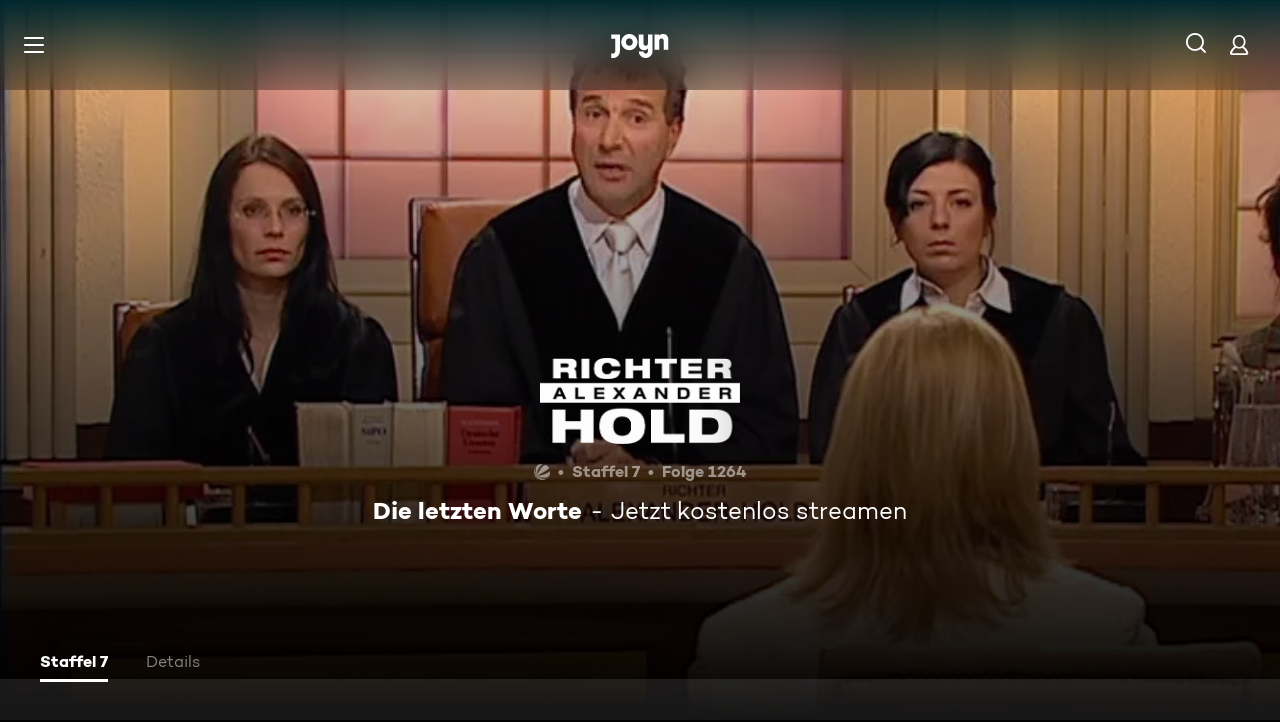

--- FILE ---
content_type: text/html; charset=utf-8
request_url: https://www.joyn.at/serien/richter-alexander-hold/7-1264-die-letzten-worte
body_size: 14413
content:
<!DOCTYPE html><html lang="de" class="Layout--rebranded"><head><meta charSet="utf-8" data-next-head=""/><style data-next-head="">:root { --global-styles-background: unset; --global-styles-overflow: auto; }</style><link rel="preload" href="/_next/static/media/ico-hamburger.5f4f2bc7.svg" as="image" data-next-head=""/><link rel="preload" href="/_next/static/media/ico-search.ac34d4c0.svg" as="image" data-next-head=""/><link rel="preload" href="/_next/static/media/ico-account.345e57f6.svg" as="image" data-next-head=""/><title data-next-head="">Richter Alexander Hold Staffel 7 Folge 1264: Die letzten Worte</title><meta name="viewport" content="width=device-width, initial-scale=1, maximum-scale=5.0" data-next-head=""/><meta name="theme-color" content="#000" data-next-head=""/><meta name="apple-mobile-web-app-capable" content="yes" data-next-head=""/><meta name="mobile-web-app-capable" content="yes" data-next-head=""/><meta name="google.play-app" content="app-id=at.zappn" data-next-head=""/><meta name="google-site-verification" content="57Ow9iiym1b7861sXjFIB0ALbf1PHo2CEHMpkrdSokc" data-next-head=""/><meta name="application-name" content="Joyn" data-next-head=""/><meta name="apple-mobile-web-app-status-bar-style" content="black-translucent" data-next-head=""/><meta name="apple-mobile-web-app-title" content="Joyn" data-next-head=""/><link rel="dns-prefetch" href="https://img.joyn.de" data-next-head=""/><link rel="dns-prefetch" href="https://hello.myfonts.net" data-next-head=""/><link rel="search" href="https://www.joyn.at/opensearch.xml" type="application/opensearchdescription+xml" title="Joyn" data-next-head=""/><link rel="dns-prefetch" href="https://auth.joyn.de" data-next-head=""/><link rel="preconnect" href="https://api.joyn.de/graphql" data-next-head=""/><link rel="apple-touch-icon" href="/icons/apple-touch-icon-57x57.png" sizes="57x57" data-next-head=""/><link rel="apple-touch-icon" href="/icons/apple-touch-icon-60x60.png" sizes="60x60" data-next-head=""/><link rel="apple-touch-icon" href="/icons/apple-touch-icon-72x72.png" sizes="72x72" data-next-head=""/><link rel="apple-touch-icon" href="/icons/apple-touch-icon-76x76.png" sizes="76x76" data-next-head=""/><link rel="apple-touch-icon" href="/icons/apple-touch-icon-114x114.png" sizes="114x114" data-next-head=""/><link rel="apple-touch-icon" href="/icons/apple-touch-icon-120x120.png" sizes="120x120" data-next-head=""/><link rel="apple-touch-icon" href="/icons/apple-touch-icon-144x144.png" sizes="144x144" data-next-head=""/><link rel="apple-touch-icon" href="/icons/apple-touch-icon-152x152.png" sizes="152x152" data-next-head=""/><link rel="apple-touch-icon" href="/icons/apple-touch-icon-167x167.png" sizes="167x167" data-next-head=""/><link rel="apple-touch-icon" href="/icons/apple-touch-icon-180x180.png" sizes="180x180" data-next-head=""/><link rel="apple-touch-icon" href="/icons/apple-touch-icon-1024x1024.png" sizes="1024x1024" data-next-head=""/><link rel="apple-touch-startup-image" href="/icons/apple-touch-startup-image-640x1136.png" media="(device-width: 320px) and (device-height: 568px) and (-webkit-device-pixel-ratio: 2) and (orientation: portrait)" data-next-head=""/><link rel="apple-touch-startup-image" href="/icons/apple-touch-startup-image-750x1334.png" media="(device-width: 375px) and (device-height: 667px) and (-webkit-device-pixel-ratio: 2) and (orientation: portrait)" data-next-head=""/><link rel="apple-touch-startup-image" href="/icons/apple-touch-startup-image-828x1792.png" media="(device-width: 414px) and (device-height: 896px) and (-webkit-device-pixel-ratio: 2) and (orientation: portrait)" data-next-head=""/><link rel="apple-touch-startup-image" href="/icons/apple-touch-startup-image-1125x2436.png" media="(device-width: 375px) and (device-height: 812px) and (-webkit-device-pixel-ratio: 3) and (orientation: portrait)" data-next-head=""/><link rel="apple-touch-startup-image" href="/icons/apple-touch-startup-image-1242x2208.png" media="(device-width: 414px) and (device-height: 736px) and (-webkit-device-pixel-ratio: 3) and (orientation: portrait)" data-next-head=""/><link rel="apple-touch-startup-image" href="/icons/apple-touch-startup-image-1242x2688.png" media="(device-width: 414px) and (device-height: 896px) and (-webkit-device-pixel-ratio: 3) and (orientation: portrait)" data-next-head=""/><link rel="apple-touch-startup-image" href="/icons/apple-touch-startup-image-1536x2048.png" media="(device-width: 768px) and (device-height: 1024px) and (-webkit-device-pixel-ratio: 2) and (orientation: portrait)" data-next-head=""/><link rel="apple-touch-startup-image" href="/icons/apple-touch-startup-image-1668x2224.png" media="(device-width: 834px) and (device-height: 1112px) and (-webkit-device-pixel-ratio: 2) and (orientation: portrait)" data-next-head=""/><link rel="apple-touch-startup-image" href="/icons/apple-touch-startup-image-1668x2388.png" media="(device-width: 834px) and (device-height: 1194px) and (-webkit-device-pixel-ratio: 2) and (orientation: portrait)" data-next-head=""/><link rel="apple-touch-startup-image" href="/icons/apple-touch-startup-image-2048x2732.png" media="(device-width: 1024px) and (device-height: 1366px) and (-webkit-device-pixel-ratio: 2) and (orientation: portrait)" data-next-head=""/><link rel="apple-touch-startup-image" href="/icons/apple-touch-startup-image-1620x2160.png" media="(device-width: 810px) and (device-height: 1080px) and (-webkit-device-pixel-ratio: 2) and (orientation: portrait)" data-next-head=""/><link rel="apple-touch-startup-image" href="/icons/apple-touch-startup-image-1136x640.png" media="(device-width: 320px) and (device-height: 568px) and (-webkit-device-pixel-ratio: 2) and (orientation: landscape)" data-next-head=""/><link rel="apple-touch-startup-image" href="/icons/apple-touch-startup-image-1334x750.png" media="(device-width: 375px) and (device-height: 667px) and (-webkit-device-pixel-ratio: 2) and (orientation: landscape)" data-next-head=""/><link rel="apple-touch-startup-image" href="/icons/apple-touch-startup-image-1792x828.png" media="(device-width: 414px) and (device-height: 896px) and (-webkit-device-pixel-ratio: 2) and (orientation: landscape)" data-next-head=""/><link rel="apple-touch-startup-image" href="/icons/apple-touch-startup-image-2436x1125.png" media="(device-width: 375px) and (device-height: 812px) and (-webkit-device-pixel-ratio: 3) and (orientation: landscape)" data-next-head=""/><link rel="apple-touch-startup-image" href="/icons/apple-touch-startup-image-2208x1242.png" media="(device-width: 414px) and (device-height: 736px) and (-webkit-device-pixel-ratio: 3) and (orientation: landscape)" data-next-head=""/><link rel="apple-touch-startup-image" href="/icons/apple-touch-startup-image-2688x1242.png" media="(device-width: 414px) and (device-height: 896px) and (-webkit-device-pixel-ratio: 3) and (orientation: landscape)" data-next-head=""/><link rel="apple-touch-startup-image" href="/icons/apple-touch-startup-image-2048x1536.png" media="(device-width: 768px) and (device-height: 1024px) and (-webkit-device-pixel-ratio: 2) and (orientation: landscape)" data-next-head=""/><link rel="apple-touch-startup-image" href="/icons/apple-touch-startup-image-2224x1668.png" media="(device-width: 834px) and (device-height: 1112px) and (-webkit-device-pixel-ratio: 2) and (orientation: landscape)" data-next-head=""/><link rel="apple-touch-startup-image" href="/icons/apple-touch-startup-image-2388x1668.png" media="(device-width: 834px) and (device-height: 1194px) and (-webkit-device-pixel-ratio: 2) and (orientation: landscape)" data-next-head=""/><link rel="apple-touch-startup-image" href="/icons/apple-touch-startup-image-2732x2048.png" media="(device-width: 1024px) and (device-height: 1366px) and (-webkit-device-pixel-ratio: 2) and (orientation: landscape)" data-next-head=""/><link rel="apple-touch-startup-image" href="/icons/apple-touch-startup-image-2160x1620.png" media="(device-width: 810px) and (device-height: 1080px) and (-webkit-device-pixel-ratio: 2) and (orientation: landscape)" data-next-head=""/><meta name="description" content="Die angeklagte Hausfrau soll ihre ans Bett gefesselte Schwiegermutter ermordet haben, indem sie ihr statt der täglichen Dosis Insulin ein tödliches…" data-next-head=""/><link rel="canonical" href="https://www.joyn.at/serien/richter-alexander-hold/7-1264-die-letzten-worte" data-next-head=""/><meta name="robots" content="max-image-preview:large" data-next-head=""/><meta property="og:url" content="https://www.joyn.at/serien/richter-alexander-hold/7-1264-die-letzten-worte" data-next-head=""/><meta property="og:type" content="video" data-next-head=""/><meta property="og:title" content="Richter Alexander Hold Staffel 7 Folge 1264: Die letzten Worte" data-next-head=""/><meta property="og:description" content="Die angeklagte Hausfrau soll ihre ans Bett gefesselte Schwiegermutter ermordet haben, indem sie ihr statt der täglichen Dosis Insulin ein tödliches…" data-next-head=""/><meta property="og:image" content="https://img.joyn.de/cms/var/assets/SharedContent/Series/Richter+Alexander+Hold/Staffel+07/Zwei+ungleiche+Schwestern/Richter_Alexander_Hold_00_07_51_00.png/profile:nextgen-web-herolandscape-1920x" data-next-head=""/><link data-next-font="" rel="preconnect" href="/" crossorigin="anonymous"/><link rel="preload" href="/_next/static/css/6c52288bfb279fc4.css" as="style"/><link rel="stylesheet" href="/_next/static/css/6c52288bfb279fc4.css" data-n-g=""/><link rel="preload" href="/_next/static/css/01762d27487483be.css" as="style"/><link rel="stylesheet" href="/_next/static/css/01762d27487483be.css"/><link rel="preload" href="/_next/static/css/970b0336a771f124.css" as="style"/><link rel="stylesheet" href="/_next/static/css/970b0336a771f124.css" data-n-p=""/><link rel="preload" href="/_next/static/css/7f3e64552d529555.css" as="style"/><link rel="stylesheet" href="/_next/static/css/7f3e64552d529555.css" data-n-p=""/><link rel="preload" href="/_next/static/css/9b9f6d6d49b0a834.css" as="style"/><link rel="stylesheet" href="/_next/static/css/9b9f6d6d49b0a834.css" data-n-p=""/><link rel="preload" href="/_next/static/css/fddf981102d893c5.css" as="style"/><link rel="stylesheet" href="/_next/static/css/fddf981102d893c5.css"/><link rel="preload" href="/_next/static/css/75f3427f5d7ee0cd.css" as="style"/><link rel="stylesheet" href="/_next/static/css/75f3427f5d7ee0cd.css"/><link rel="preload" href="/_next/static/css/9c10d9978105cd0a.css" as="style"/><link rel="stylesheet" href="/_next/static/css/9c10d9978105cd0a.css"/><link rel="preload" href="/_next/static/css/d53710b176ac4ab1.css" as="style"/><link rel="stylesheet" href="/_next/static/css/d53710b176ac4ab1.css"/><noscript data-n-css=""></noscript><script defer="" nomodule="" src="/_next/static/chunks/polyfills-42372ed130431b0a.js"></script><script defer="" src="/_next/static/chunks/3094.2418cba1b38e2f2e.js"></script><script defer="" src="/_next/static/chunks/7982-c7a06b0b403f9c54.js"></script><script defer="" src="/_next/static/chunks/9402.7eb1ca815d998697.js"></script><script src="/_next/static/chunks/webpack-f5ad15e146da81a7.js" defer=""></script><script src="/_next/static/chunks/framework-69a15deaad19de9e.js" defer=""></script><script src="/_next/static/chunks/main-071aac8550510433.js" defer=""></script><script src="/_next/static/chunks/pages/_app-124878a049c0d8b5.js" defer=""></script><script src="/_next/static/chunks/1459-62437fd7c2cb1921.js" defer=""></script><script src="/_next/static/chunks/2789-744b59e13eca0418.js" defer=""></script><script src="/_next/static/chunks/8125-02a7710619d5064a.js" defer=""></script><script src="/_next/static/chunks/8026-79c2f923c2df05c9.js" defer=""></script><script src="/_next/static/chunks/1272-bb9181ea0e28ac17.js" defer=""></script><script src="/_next/static/chunks/4235-da05e1b8a3ec3fac.js" defer=""></script><script src="/_next/static/chunks/220-a2446ac529471bbc.js" defer=""></script><script src="/_next/static/chunks/2408-655aea00f7f43c6e.js" defer=""></script><script src="/_next/static/chunks/32-9dd755e213251bba.js" defer=""></script><script src="/_next/static/chunks/6083-ebf54b490af3b2ab.js" defer=""></script><script src="/_next/static/chunks/6880-6999df2c76876a74.js" defer=""></script><script src="/_next/static/chunks/2325-ad3f934846871f83.js" defer=""></script><script src="/_next/static/chunks/3931-35f78ce1cd4e64a5.js" defer=""></script><script src="/_next/static/chunks/pages/serien/%5Bseries%5D/%5Bepisode%5D-d16a547a7c5f5704.js" defer=""></script><script src="/_next/static/jvPuDsK7AmKouEyCUQEjU/_buildManifest.js" defer=""></script><script src="/_next/static/jvPuDsK7AmKouEyCUQEjU/_ssgManifest.js" defer=""></script></head><body style="background-color:black"><div id="__next"><a class="SkipLinkMarkup_SkipLinkMarkup__BlmTO" href="#skip-link-focus-target" data-testid="SKIPL">Zum Inhalt springen</a><a class="SkipLinkMarkup_SkipLinkMarkup__BlmTO" href="/barrierefreie-inhalte" data-testid="SKIPLBF">Barrierefrei</a><div class="PageLayoutFooterSpacer_PageLayoutFooterSpacer__y809t"><div style="--page-layout-position:static" class="PageLayoutMarkup_PageLayoutMarkup__Hwb0K"><div class="Header_Header__InterSectionWrapper__ieRtc"></div><header data-testid="Header" class=""><div style="--header-background-opacity:0.7" class="Header_Header__GradientWrapper__ZbMw1 Header_Header__GradientWrapper--rebranded__ONCDs"></div><div class="Header_BackDrop__duc3U Header_BackDrop--rebranded___LEQW" style="--header-backdrop-animation-duration:0.2s"></div><div class="Header_HeaderWrapper__1sZ_R Header_HeaderWrapper--mobile__7nxk8 Header_HeaderWrapper--mobile--logo-centered__9GTr3" data-testid="HDRM"><button aria-controls="HeaderMobileUl" aria-expanded="false" class="HamburgerButton_HamburgerButton__9MVwo" data-testid="HM"><img alt="Hauptmenü" width="28" height="28" decoding="async" data-nimg="1" style="color:transparent" src="/_next/static/media/ico-hamburger.5f4f2bc7.svg"/></button><a href="/" class="HeaderLogo_HeaderLogo__wv9x4 HeaderLogo_HeaderLogo--center__Mht_R" data-testid="HDRLG"><svg width="67px" height="28px" viewBox="0 0 67 28" fill="none"><title>Joyn</title><path d="M25.112 9.45c0-2.45-1.662-4.287-4.024-4.287-2.363 0-4.026 1.837-4.026 4.287s1.663 4.287 4.025 4.287c2.363 0 4.025-1.837 4.025-4.287zm5.425 0c0 5.21-4.239 9.45-9.45 9.45-5.21 0-9.45-4.24-9.45-9.45 0-5.21 4.24-9.45 9.45-9.45 5.211 0 9.45 4.24 9.45 9.45zM0 .525v5.162h4.638v14.175c0 1.576-.875 2.976-2.625 2.976H0V28h2.013c4.724 0 8.05-3.719 8.05-8.269V.525H0zM60.463 0c-1.574 0-3.302.442-4.55 1.99V.525h-5.425v17.85h5.424V8.225c0-1.662.875-3.062 2.617-3.062 1.758 0 2.633 1.4 2.633 2.975v10.237h5.426V7c0-4.462-2.45-7-6.125-7zM42.787.525h5.426v19.206c0 4.55-3.325 8.269-8.05 8.269-4.638 0-8.05-3.675-8.05-7.7h5.424c.088 1.4 1.138 2.537 2.625 2.537 1.75 0 2.625-1.4 2.625-2.975V16.91c-1.248 1.548-2.976 1.99-4.55 1.99-3.675 0-6.125-2.538-6.125-7V.525h5.425v10.238c0 1.574.875 2.974 2.634 2.974 1.741 0 2.616-1.4 2.616-3.062V.525z" fill="currentColor" fill-rule="evenodd"></path></svg></a><nav class="MainMenu_MainMenuNav__nCD_O MainMenu_MainMenuNav--closed__tCqDG" aria-label="Haupt Menüleiste" data-testid="HDRNAV"><ul class="MainMenu_MainMenuList__fQq7j"><div data-testid="VISH" class="VisuallyHidden_VisuallyHidden__PjC9D"><li class="MainMenuItem_MainMenuListItem__Oo1Ef"><a class="MainMenuItem_MainMenuItemLink__9rotL MainMenuItem_MainMenuItemLink--rebranded__I6oI2" data-testid="HDRNAVNP" href="/"><span style="--ui-typography-font-family-xxxs:var(--global-ui-font-campton-book);--ui-typography-font-size-xxxs:1rem;--ui-typography-line-height-xxxs:1.2;--ui-typography-font-family-m:var(--global-ui-font-campton-book);--ui-typography-font-size-m:0.9375rem;--ui-typography-line-height-m:1.2;--ui-typography-font-family-l:var(--global-ui-font-campton-book);--ui-typography-font-size-l:1.125rem;--ui-typography-line-height-l:1.2" class="Typography_Typography__iP2DB MainMenuItem_MainMenuItemLinkTextPlaceholder__mOGNm Typography_Typography--xxxs__t9bQF Typography_Typography--m__D_XQd Typography_Typography--l__KSpvV" aria-hidden="true">Neu &amp; beliebt</span><span style="--ui-typography-font-family-xxxs:var(--global-ui-font-campton-book);--ui-typography-font-size-xxxs:1rem;--ui-typography-line-height-xxxs:1.2;--ui-typography-font-family-m:var(--global-ui-font-campton-book);--ui-typography-font-size-m:0.9375rem;--ui-typography-line-height-m:1.2;--ui-typography-font-family-l:var(--global-ui-font-campton-book);--ui-typography-font-size-l:1.125rem;--ui-typography-line-height-l:1.2" class="Typography_Typography__iP2DB MainMenuItem_MainMenuItemLinkText__Z3JtH Typography_Typography--xxxs__t9bQF Typography_Typography--m__D_XQd Typography_Typography--l__KSpvV">Neu &amp; beliebt</span></a></li></div><div data-testid="VISH" class="VisuallyHidden_VisuallyHidden__PjC9D"><li class="MainMenuItem_MainMenuListItem__Oo1Ef"><a class="MainMenuItem_MainMenuItemLink__9rotL MainMenuItem_MainMenuItemLink--rebranded__I6oI2" data-testid="HDRNAVFY" href="/fuer-dich"><span style="--ui-typography-font-family-xxxs:var(--global-ui-font-campton-book);--ui-typography-font-size-xxxs:1rem;--ui-typography-line-height-xxxs:1.2;--ui-typography-font-family-m:var(--global-ui-font-campton-book);--ui-typography-font-size-m:0.9375rem;--ui-typography-line-height-m:1.2;--ui-typography-font-family-l:var(--global-ui-font-campton-book);--ui-typography-font-size-l:1.125rem;--ui-typography-line-height-l:1.2" class="Typography_Typography__iP2DB MainMenuItem_MainMenuItemLinkTextPlaceholder__mOGNm Typography_Typography--xxxs__t9bQF Typography_Typography--m__D_XQd Typography_Typography--l__KSpvV" aria-hidden="true">Für Dich</span><span style="--ui-typography-font-family-xxxs:var(--global-ui-font-campton-book);--ui-typography-font-size-xxxs:1rem;--ui-typography-line-height-xxxs:1.2;--ui-typography-font-family-m:var(--global-ui-font-campton-book);--ui-typography-font-size-m:0.9375rem;--ui-typography-line-height-m:1.2;--ui-typography-font-family-l:var(--global-ui-font-campton-book);--ui-typography-font-size-l:1.125rem;--ui-typography-line-height-l:1.2" class="Typography_Typography__iP2DB MainMenuItem_MainMenuItemLinkText__Z3JtH Typography_Typography--xxxs__t9bQF Typography_Typography--m__D_XQd Typography_Typography--l__KSpvV">Für Dich</span></a></li></div><div data-testid="VISH" class="VisuallyHidden_VisuallyHidden__PjC9D"><li class="MainMenuItem_MainMenuListItem__Oo1Ef"><a class="MainMenuItem_MainMenuItemLink__9rotL MainMenuItem_MainMenuItemLink--rebranded__I6oI2" data-testid="HDRNAVME" href="/mediatheken"><span style="--ui-typography-font-family-xxxs:var(--global-ui-font-campton-book);--ui-typography-font-size-xxxs:1rem;--ui-typography-line-height-xxxs:1.2;--ui-typography-font-family-m:var(--global-ui-font-campton-book);--ui-typography-font-size-m:0.9375rem;--ui-typography-line-height-m:1.2;--ui-typography-font-family-l:var(--global-ui-font-campton-book);--ui-typography-font-size-l:1.125rem;--ui-typography-line-height-l:1.2" class="Typography_Typography__iP2DB MainMenuItem_MainMenuItemLinkTextPlaceholder__mOGNm Typography_Typography--xxxs__t9bQF Typography_Typography--m__D_XQd Typography_Typography--l__KSpvV" aria-hidden="true">Mediatheken</span><span style="--ui-typography-font-family-xxxs:var(--global-ui-font-campton-book);--ui-typography-font-size-xxxs:1rem;--ui-typography-line-height-xxxs:1.2;--ui-typography-font-family-m:var(--global-ui-font-campton-book);--ui-typography-font-size-m:0.9375rem;--ui-typography-line-height-m:1.2;--ui-typography-font-family-l:var(--global-ui-font-campton-book);--ui-typography-font-size-l:1.125rem;--ui-typography-line-height-l:1.2" class="Typography_Typography__iP2DB MainMenuItem_MainMenuItemLinkText__Z3JtH Typography_Typography--xxxs__t9bQF Typography_Typography--m__D_XQd Typography_Typography--l__KSpvV">Mediatheken</span></a></li></div><div data-testid="VISH" class="VisuallyHidden_VisuallyHidden__PjC9D"><li class="MainMenuItem_MainMenuListItem__Oo1Ef"><a class="MainMenuItem_MainMenuItemLink__9rotL MainMenuItem_MainMenuItemLink--rebranded__I6oI2" data-testid="HDRNAVL" href="/play/live-tv"><span style="--ui-typography-font-family-xxxs:var(--global-ui-font-campton-book);--ui-typography-font-size-xxxs:1rem;--ui-typography-line-height-xxxs:1.2;--ui-typography-font-family-m:var(--global-ui-font-campton-book);--ui-typography-font-size-m:0.9375rem;--ui-typography-line-height-m:1.2;--ui-typography-font-family-l:var(--global-ui-font-campton-book);--ui-typography-font-size-l:1.125rem;--ui-typography-line-height-l:1.2" class="Typography_Typography__iP2DB MainMenuItem_MainMenuItemLinkTextPlaceholder__mOGNm Typography_Typography--xxxs__t9bQF Typography_Typography--m__D_XQd Typography_Typography--l__KSpvV" aria-hidden="true">Live TV</span><span style="--ui-typography-font-family-xxxs:var(--global-ui-font-campton-book);--ui-typography-font-size-xxxs:1rem;--ui-typography-line-height-xxxs:1.2;--ui-typography-font-family-m:var(--global-ui-font-campton-book);--ui-typography-font-size-m:0.9375rem;--ui-typography-line-height-m:1.2;--ui-typography-font-family-l:var(--global-ui-font-campton-book);--ui-typography-font-size-l:1.125rem;--ui-typography-line-height-l:1.2" class="Typography_Typography__iP2DB MainMenuItem_MainMenuItemLinkText__Z3JtH Typography_Typography--xxxs__t9bQF Typography_Typography--m__D_XQd Typography_Typography--l__KSpvV">Live TV</span></a></li></div><div data-testid="VISH" class="VisuallyHidden_VisuallyHidden__PjC9D"><li class="MainMenuItem_MainMenuListItem__Oo1Ef"><a class="MainMenuItem_MainMenuItemLink__9rotL MainMenuItem_MainMenuItemLink--rebranded__I6oI2" data-testid="HDRNAVS" href="/serien"><span style="--ui-typography-font-family-xxxs:var(--global-ui-font-campton-book);--ui-typography-font-size-xxxs:1rem;--ui-typography-line-height-xxxs:1.2;--ui-typography-font-family-m:var(--global-ui-font-campton-book);--ui-typography-font-size-m:0.9375rem;--ui-typography-line-height-m:1.2;--ui-typography-font-family-l:var(--global-ui-font-campton-book);--ui-typography-font-size-l:1.125rem;--ui-typography-line-height-l:1.2" class="Typography_Typography__iP2DB MainMenuItem_MainMenuItemLinkTextPlaceholder__mOGNm Typography_Typography--xxxs__t9bQF Typography_Typography--m__D_XQd Typography_Typography--l__KSpvV" aria-hidden="true">Serien</span><span style="--ui-typography-font-family-xxxs:var(--global-ui-font-campton-book);--ui-typography-font-size-xxxs:1rem;--ui-typography-line-height-xxxs:1.2;--ui-typography-font-family-m:var(--global-ui-font-campton-book);--ui-typography-font-size-m:0.9375rem;--ui-typography-line-height-m:1.2;--ui-typography-font-family-l:var(--global-ui-font-campton-book);--ui-typography-font-size-l:1.125rem;--ui-typography-line-height-l:1.2" class="Typography_Typography__iP2DB MainMenuItem_MainMenuItemLinkText__Z3JtH Typography_Typography--xxxs__t9bQF Typography_Typography--m__D_XQd Typography_Typography--l__KSpvV">Serien</span></a></li></div><div data-testid="VISH" class="VisuallyHidden_VisuallyHidden__PjC9D"><li class="MainMenuItem_MainMenuListItem__Oo1Ef"><a class="MainMenuItem_MainMenuItemLink__9rotL MainMenuItem_MainMenuItemLink--rebranded__I6oI2" data-testid="HDRNAVM" href="/filme"><span style="--ui-typography-font-family-xxxs:var(--global-ui-font-campton-book);--ui-typography-font-size-xxxs:1rem;--ui-typography-line-height-xxxs:1.2;--ui-typography-font-family-m:var(--global-ui-font-campton-book);--ui-typography-font-size-m:0.9375rem;--ui-typography-line-height-m:1.2;--ui-typography-font-family-l:var(--global-ui-font-campton-book);--ui-typography-font-size-l:1.125rem;--ui-typography-line-height-l:1.2" class="Typography_Typography__iP2DB MainMenuItem_MainMenuItemLinkTextPlaceholder__mOGNm Typography_Typography--xxxs__t9bQF Typography_Typography--m__D_XQd Typography_Typography--l__KSpvV" aria-hidden="true">Filme</span><span style="--ui-typography-font-family-xxxs:var(--global-ui-font-campton-book);--ui-typography-font-size-xxxs:1rem;--ui-typography-line-height-xxxs:1.2;--ui-typography-font-family-m:var(--global-ui-font-campton-book);--ui-typography-font-size-m:0.9375rem;--ui-typography-line-height-m:1.2;--ui-typography-font-family-l:var(--global-ui-font-campton-book);--ui-typography-font-size-l:1.125rem;--ui-typography-line-height-l:1.2" class="Typography_Typography__iP2DB MainMenuItem_MainMenuItemLinkText__Z3JtH Typography_Typography--xxxs__t9bQF Typography_Typography--m__D_XQd Typography_Typography--l__KSpvV">Filme</span></a></li></div><div data-testid="VISH" class="VisuallyHidden_VisuallyHidden__PjC9D"><li class="MainMenuItem_MainMenuListItem__Oo1Ef"><a class="MainMenuItem_MainMenuItemLink__9rotL MainMenuItem_MainMenuItemLink--rebranded__I6oI2" data-testid="HDRNAVSP" href="/sport"><span style="--ui-typography-font-family-xxxs:var(--global-ui-font-campton-book);--ui-typography-font-size-xxxs:1rem;--ui-typography-line-height-xxxs:1.2;--ui-typography-font-family-m:var(--global-ui-font-campton-book);--ui-typography-font-size-m:0.9375rem;--ui-typography-line-height-m:1.2;--ui-typography-font-family-l:var(--global-ui-font-campton-book);--ui-typography-font-size-l:1.125rem;--ui-typography-line-height-l:1.2" class="Typography_Typography__iP2DB MainMenuItem_MainMenuItemLinkTextPlaceholder__mOGNm Typography_Typography--xxxs__t9bQF Typography_Typography--m__D_XQd Typography_Typography--l__KSpvV" aria-hidden="true">Sport</span><span style="--ui-typography-font-family-xxxs:var(--global-ui-font-campton-book);--ui-typography-font-size-xxxs:1rem;--ui-typography-line-height-xxxs:1.2;--ui-typography-font-family-m:var(--global-ui-font-campton-book);--ui-typography-font-size-m:0.9375rem;--ui-typography-line-height-m:1.2;--ui-typography-font-family-l:var(--global-ui-font-campton-book);--ui-typography-font-size-l:1.125rem;--ui-typography-line-height-l:1.2" class="Typography_Typography__iP2DB MainMenuItem_MainMenuItemLinkText__Z3JtH Typography_Typography--xxxs__t9bQF Typography_Typography--m__D_XQd Typography_Typography--l__KSpvV">Sport</span></a></li></div><div data-testid="VISH" class="VisuallyHidden_VisuallyHidden__PjC9D"><li class="MainMenuItem_MainMenuListItem__Oo1Ef"><a class="MainMenuItem_MainMenuItemLink__9rotL MainMenuItem_MainMenuItemLink--rebranded__I6oI2" data-testid="HDRNAVK" href="/kids"><span style="--ui-typography-font-family-xxxs:var(--global-ui-font-campton-book);--ui-typography-font-size-xxxs:1rem;--ui-typography-line-height-xxxs:1.2;--ui-typography-font-family-m:var(--global-ui-font-campton-book);--ui-typography-font-size-m:0.9375rem;--ui-typography-line-height-m:1.2;--ui-typography-font-family-l:var(--global-ui-font-campton-book);--ui-typography-font-size-l:1.125rem;--ui-typography-line-height-l:1.2" class="Typography_Typography__iP2DB MainMenuItem_MainMenuItemLinkTextPlaceholder__mOGNm Typography_Typography--xxxs__t9bQF Typography_Typography--m__D_XQd Typography_Typography--l__KSpvV" aria-hidden="true">Kids</span><span style="--ui-typography-font-family-xxxs:var(--global-ui-font-campton-book);--ui-typography-font-size-xxxs:1rem;--ui-typography-line-height-xxxs:1.2;--ui-typography-font-family-m:var(--global-ui-font-campton-book);--ui-typography-font-size-m:0.9375rem;--ui-typography-line-height-m:1.2;--ui-typography-font-family-l:var(--global-ui-font-campton-book);--ui-typography-font-size-l:1.125rem;--ui-typography-line-height-l:1.2" class="Typography_Typography__iP2DB MainMenuItem_MainMenuItemLinkText__Z3JtH Typography_Typography--xxxs__t9bQF Typography_Typography--m__D_XQd Typography_Typography--l__KSpvV">Kids</span></a></li></div><div data-testid="VISH" class="VisuallyHidden_VisuallyHidden__PjC9D"><li class="MainMenuItem_MainMenuListItem__Oo1Ef"><a class="MainMenuItem_MainMenuItemLink__9rotL MainMenuItem_MainMenuItemLink--rebranded__I6oI2" data-testid="HDRNAVN" href="/news"><span style="--ui-typography-font-family-xxxs:var(--global-ui-font-campton-book);--ui-typography-font-size-xxxs:1rem;--ui-typography-line-height-xxxs:1.2;--ui-typography-font-family-m:var(--global-ui-font-campton-book);--ui-typography-font-size-m:0.9375rem;--ui-typography-line-height-m:1.2;--ui-typography-font-family-l:var(--global-ui-font-campton-book);--ui-typography-font-size-l:1.125rem;--ui-typography-line-height-l:1.2" class="Typography_Typography__iP2DB MainMenuItem_MainMenuItemLinkTextPlaceholder__mOGNm Typography_Typography--xxxs__t9bQF Typography_Typography--m__D_XQd Typography_Typography--l__KSpvV" aria-hidden="true">News</span><span style="--ui-typography-font-family-xxxs:var(--global-ui-font-campton-book);--ui-typography-font-size-xxxs:1rem;--ui-typography-line-height-xxxs:1.2;--ui-typography-font-family-m:var(--global-ui-font-campton-book);--ui-typography-font-size-m:0.9375rem;--ui-typography-line-height-m:1.2;--ui-typography-font-family-l:var(--global-ui-font-campton-book);--ui-typography-font-size-l:1.125rem;--ui-typography-line-height-l:1.2" class="Typography_Typography__iP2DB MainMenuItem_MainMenuItemLinkText__Z3JtH Typography_Typography--xxxs__t9bQF Typography_Typography--m__D_XQd Typography_Typography--l__KSpvV">News</span></a></li></div></ul></nav><a class="HeaderSearch_HeaderSearchWrapper__fi4Kx" data-testid="HDRSB" href="/suche"><img alt="Suche" width="28" height="28" decoding="async" data-nimg="1" style="color:transparent" src="/_next/static/media/ico-search.ac34d4c0.svg"/></a><a href="/mein-account" class="HeaderAccountIcon_HeaderAccountLink__lp2jf" data-testid="LGST" aria-label="Login" style="--header-account-background-color:transparent"><img alt="Mein Account" width="28" height="28" decoding="async" data-nimg="1" style="color:transparent" src="/_next/static/media/ico-account.345e57f6.svg"/></a></div><div class="Header_HeaderWrapper__1sZ_R Header_HeaderWrapper--desktop__STpjL" data-testid="HDRD"><a href="/" class="HeaderLogo_HeaderLogo__wv9x4 HeaderLogo_HeaderLogo--center__Mht_R" data-testid="HDRLG"><svg width="67px" height="28px" viewBox="0 0 67 28" fill="none"><title>Joyn</title><path d="M25.112 9.45c0-2.45-1.662-4.287-4.024-4.287-2.363 0-4.026 1.837-4.026 4.287s1.663 4.287 4.025 4.287c2.363 0 4.025-1.837 4.025-4.287zm5.425 0c0 5.21-4.239 9.45-9.45 9.45-5.21 0-9.45-4.24-9.45-9.45 0-5.21 4.24-9.45 9.45-9.45 5.211 0 9.45 4.24 9.45 9.45zM0 .525v5.162h4.638v14.175c0 1.576-.875 2.976-2.625 2.976H0V28h2.013c4.724 0 8.05-3.719 8.05-8.269V.525H0zM60.463 0c-1.574 0-3.302.442-4.55 1.99V.525h-5.425v17.85h5.424V8.225c0-1.662.875-3.062 2.617-3.062 1.758 0 2.633 1.4 2.633 2.975v10.237h5.426V7c0-4.462-2.45-7-6.125-7zM42.787.525h5.426v19.206c0 4.55-3.325 8.269-8.05 8.269-4.638 0-8.05-3.675-8.05-7.7h5.424c.088 1.4 1.138 2.537 2.625 2.537 1.75 0 2.625-1.4 2.625-2.975V16.91c-1.248 1.548-2.976 1.99-4.55 1.99-3.675 0-6.125-2.538-6.125-7V.525h5.425v10.238c0 1.574.875 2.974 2.634 2.974 1.741 0 2.616-1.4 2.616-3.062V.525z" fill="currentColor" fill-rule="evenodd"></path></svg></a><nav class="MainMenu_MainMenuNav__nCD_O MainMenu_MainMenuNav--closed__tCqDG" aria-label="Haupt Menüleiste" data-testid="HDRNAV"><ul class="MainMenu_MainMenuList__fQq7j"><div data-testid="VISH" class="VisuallyHidden_VisuallyHidden__PjC9D"><li class="MainMenuItem_MainMenuListItem__Oo1Ef MainMenuItem_MainMenuListItem--desktop__3uOpQ"><a class="MainMenuItem_MainMenuItemLink__9rotL MainMenuItem_MainMenuItemLink--rebranded__I6oI2" data-testid="HDRNAVNP" href="/"><span style="--ui-typography-font-family-xxxs:var(--global-ui-font-campton-book);--ui-typography-font-size-xxxs:1rem;--ui-typography-line-height-xxxs:1.2;--ui-typography-font-family-m:var(--global-ui-font-campton-book);--ui-typography-font-size-m:0.9375rem;--ui-typography-line-height-m:1.2;--ui-typography-font-family-l:var(--global-ui-font-campton-book);--ui-typography-font-size-l:1.125rem;--ui-typography-line-height-l:1.2" class="Typography_Typography__iP2DB MainMenuItem_MainMenuItemLinkTextPlaceholder__mOGNm Typography_Typography--xxxs__t9bQF Typography_Typography--m__D_XQd Typography_Typography--l__KSpvV" aria-hidden="true">Neu &amp; beliebt</span><span style="--ui-typography-font-family-xxxs:var(--global-ui-font-campton-book);--ui-typography-font-size-xxxs:1rem;--ui-typography-line-height-xxxs:1.2;--ui-typography-font-family-m:var(--global-ui-font-campton-book);--ui-typography-font-size-m:0.9375rem;--ui-typography-line-height-m:1.2;--ui-typography-font-family-l:var(--global-ui-font-campton-book);--ui-typography-font-size-l:1.125rem;--ui-typography-line-height-l:1.2" class="Typography_Typography__iP2DB MainMenuItem_MainMenuItemLinkText__Z3JtH Typography_Typography--xxxs__t9bQF Typography_Typography--m__D_XQd Typography_Typography--l__KSpvV">Neu &amp; beliebt</span></a></li></div><div data-testid="VISH" class="VisuallyHidden_VisuallyHidden__PjC9D"><li class="MainMenuItem_MainMenuListItem__Oo1Ef MainMenuItem_MainMenuListItem--desktop__3uOpQ"><a class="MainMenuItem_MainMenuItemLink__9rotL MainMenuItem_MainMenuItemLink--rebranded__I6oI2" data-testid="HDRNAVFY" href="/fuer-dich"><span style="--ui-typography-font-family-xxxs:var(--global-ui-font-campton-book);--ui-typography-font-size-xxxs:1rem;--ui-typography-line-height-xxxs:1.2;--ui-typography-font-family-m:var(--global-ui-font-campton-book);--ui-typography-font-size-m:0.9375rem;--ui-typography-line-height-m:1.2;--ui-typography-font-family-l:var(--global-ui-font-campton-book);--ui-typography-font-size-l:1.125rem;--ui-typography-line-height-l:1.2" class="Typography_Typography__iP2DB MainMenuItem_MainMenuItemLinkTextPlaceholder__mOGNm Typography_Typography--xxxs__t9bQF Typography_Typography--m__D_XQd Typography_Typography--l__KSpvV" aria-hidden="true">Für Dich</span><span style="--ui-typography-font-family-xxxs:var(--global-ui-font-campton-book);--ui-typography-font-size-xxxs:1rem;--ui-typography-line-height-xxxs:1.2;--ui-typography-font-family-m:var(--global-ui-font-campton-book);--ui-typography-font-size-m:0.9375rem;--ui-typography-line-height-m:1.2;--ui-typography-font-family-l:var(--global-ui-font-campton-book);--ui-typography-font-size-l:1.125rem;--ui-typography-line-height-l:1.2" class="Typography_Typography__iP2DB MainMenuItem_MainMenuItemLinkText__Z3JtH Typography_Typography--xxxs__t9bQF Typography_Typography--m__D_XQd Typography_Typography--l__KSpvV">Für Dich</span></a></li></div><div data-testid="VISH" class="VisuallyHidden_VisuallyHidden__PjC9D"><li class="MainMenuItem_MainMenuListItem__Oo1Ef MainMenuItem_MainMenuListItem--desktop__3uOpQ"><a class="MainMenuItem_MainMenuItemLink__9rotL MainMenuItem_MainMenuItemLink--rebranded__I6oI2" data-testid="HDRNAVME" href="/mediatheken"><span style="--ui-typography-font-family-xxxs:var(--global-ui-font-campton-book);--ui-typography-font-size-xxxs:1rem;--ui-typography-line-height-xxxs:1.2;--ui-typography-font-family-m:var(--global-ui-font-campton-book);--ui-typography-font-size-m:0.9375rem;--ui-typography-line-height-m:1.2;--ui-typography-font-family-l:var(--global-ui-font-campton-book);--ui-typography-font-size-l:1.125rem;--ui-typography-line-height-l:1.2" class="Typography_Typography__iP2DB MainMenuItem_MainMenuItemLinkTextPlaceholder__mOGNm Typography_Typography--xxxs__t9bQF Typography_Typography--m__D_XQd Typography_Typography--l__KSpvV" aria-hidden="true">Mediatheken</span><span style="--ui-typography-font-family-xxxs:var(--global-ui-font-campton-book);--ui-typography-font-size-xxxs:1rem;--ui-typography-line-height-xxxs:1.2;--ui-typography-font-family-m:var(--global-ui-font-campton-book);--ui-typography-font-size-m:0.9375rem;--ui-typography-line-height-m:1.2;--ui-typography-font-family-l:var(--global-ui-font-campton-book);--ui-typography-font-size-l:1.125rem;--ui-typography-line-height-l:1.2" class="Typography_Typography__iP2DB MainMenuItem_MainMenuItemLinkText__Z3JtH Typography_Typography--xxxs__t9bQF Typography_Typography--m__D_XQd Typography_Typography--l__KSpvV">Mediatheken</span></a></li></div><div data-testid="VISH" class="VisuallyHidden_VisuallyHidden__PjC9D"><li class="MainMenuItem_MainMenuListItem__Oo1Ef MainMenuItem_MainMenuListItem--desktop__3uOpQ"><a class="MainMenuItem_MainMenuItemLink__9rotL MainMenuItem_MainMenuItemLink--rebranded__I6oI2" data-testid="HDRNAVL" href="/play/live-tv"><span style="--ui-typography-font-family-xxxs:var(--global-ui-font-campton-book);--ui-typography-font-size-xxxs:1rem;--ui-typography-line-height-xxxs:1.2;--ui-typography-font-family-m:var(--global-ui-font-campton-book);--ui-typography-font-size-m:0.9375rem;--ui-typography-line-height-m:1.2;--ui-typography-font-family-l:var(--global-ui-font-campton-book);--ui-typography-font-size-l:1.125rem;--ui-typography-line-height-l:1.2" class="Typography_Typography__iP2DB MainMenuItem_MainMenuItemLinkTextPlaceholder__mOGNm Typography_Typography--xxxs__t9bQF Typography_Typography--m__D_XQd Typography_Typography--l__KSpvV" aria-hidden="true">Live TV</span><span style="--ui-typography-font-family-xxxs:var(--global-ui-font-campton-book);--ui-typography-font-size-xxxs:1rem;--ui-typography-line-height-xxxs:1.2;--ui-typography-font-family-m:var(--global-ui-font-campton-book);--ui-typography-font-size-m:0.9375rem;--ui-typography-line-height-m:1.2;--ui-typography-font-family-l:var(--global-ui-font-campton-book);--ui-typography-font-size-l:1.125rem;--ui-typography-line-height-l:1.2" class="Typography_Typography__iP2DB MainMenuItem_MainMenuItemLinkText__Z3JtH Typography_Typography--xxxs__t9bQF Typography_Typography--m__D_XQd Typography_Typography--l__KSpvV">Live TV</span></a></li></div><div data-testid="VISH" class="VisuallyHidden_VisuallyHidden__PjC9D"><li class="MainMenuItem_MainMenuListItem__Oo1Ef MainMenuItem_MainMenuListItem--desktop__3uOpQ"><a class="MainMenuItem_MainMenuItemLink__9rotL MainMenuItem_MainMenuItemLink--rebranded__I6oI2" data-testid="HDRNAVS" href="/serien"><span style="--ui-typography-font-family-xxxs:var(--global-ui-font-campton-book);--ui-typography-font-size-xxxs:1rem;--ui-typography-line-height-xxxs:1.2;--ui-typography-font-family-m:var(--global-ui-font-campton-book);--ui-typography-font-size-m:0.9375rem;--ui-typography-line-height-m:1.2;--ui-typography-font-family-l:var(--global-ui-font-campton-book);--ui-typography-font-size-l:1.125rem;--ui-typography-line-height-l:1.2" class="Typography_Typography__iP2DB MainMenuItem_MainMenuItemLinkTextPlaceholder__mOGNm Typography_Typography--xxxs__t9bQF Typography_Typography--m__D_XQd Typography_Typography--l__KSpvV" aria-hidden="true">Serien</span><span style="--ui-typography-font-family-xxxs:var(--global-ui-font-campton-book);--ui-typography-font-size-xxxs:1rem;--ui-typography-line-height-xxxs:1.2;--ui-typography-font-family-m:var(--global-ui-font-campton-book);--ui-typography-font-size-m:0.9375rem;--ui-typography-line-height-m:1.2;--ui-typography-font-family-l:var(--global-ui-font-campton-book);--ui-typography-font-size-l:1.125rem;--ui-typography-line-height-l:1.2" class="Typography_Typography__iP2DB MainMenuItem_MainMenuItemLinkText__Z3JtH Typography_Typography--xxxs__t9bQF Typography_Typography--m__D_XQd Typography_Typography--l__KSpvV">Serien</span></a></li></div><div data-testid="VISH" class="VisuallyHidden_VisuallyHidden__PjC9D"><li class="MainMenuItem_MainMenuListItem__Oo1Ef MainMenuItem_MainMenuListItem--desktop__3uOpQ"><a class="MainMenuItem_MainMenuItemLink__9rotL MainMenuItem_MainMenuItemLink--rebranded__I6oI2" data-testid="HDRNAVM" href="/filme"><span style="--ui-typography-font-family-xxxs:var(--global-ui-font-campton-book);--ui-typography-font-size-xxxs:1rem;--ui-typography-line-height-xxxs:1.2;--ui-typography-font-family-m:var(--global-ui-font-campton-book);--ui-typography-font-size-m:0.9375rem;--ui-typography-line-height-m:1.2;--ui-typography-font-family-l:var(--global-ui-font-campton-book);--ui-typography-font-size-l:1.125rem;--ui-typography-line-height-l:1.2" class="Typography_Typography__iP2DB MainMenuItem_MainMenuItemLinkTextPlaceholder__mOGNm Typography_Typography--xxxs__t9bQF Typography_Typography--m__D_XQd Typography_Typography--l__KSpvV" aria-hidden="true">Filme</span><span style="--ui-typography-font-family-xxxs:var(--global-ui-font-campton-book);--ui-typography-font-size-xxxs:1rem;--ui-typography-line-height-xxxs:1.2;--ui-typography-font-family-m:var(--global-ui-font-campton-book);--ui-typography-font-size-m:0.9375rem;--ui-typography-line-height-m:1.2;--ui-typography-font-family-l:var(--global-ui-font-campton-book);--ui-typography-font-size-l:1.125rem;--ui-typography-line-height-l:1.2" class="Typography_Typography__iP2DB MainMenuItem_MainMenuItemLinkText__Z3JtH Typography_Typography--xxxs__t9bQF Typography_Typography--m__D_XQd Typography_Typography--l__KSpvV">Filme</span></a></li></div><div data-testid="VISH" class="VisuallyHidden_VisuallyHidden__PjC9D"><li class="MainMenuItem_MainMenuListItem__Oo1Ef MainMenuItem_MainMenuListItem--desktop__3uOpQ"><a class="MainMenuItem_MainMenuItemLink__9rotL MainMenuItem_MainMenuItemLink--rebranded__I6oI2" data-testid="HDRNAVSP" href="/sport"><span style="--ui-typography-font-family-xxxs:var(--global-ui-font-campton-book);--ui-typography-font-size-xxxs:1rem;--ui-typography-line-height-xxxs:1.2;--ui-typography-font-family-m:var(--global-ui-font-campton-book);--ui-typography-font-size-m:0.9375rem;--ui-typography-line-height-m:1.2;--ui-typography-font-family-l:var(--global-ui-font-campton-book);--ui-typography-font-size-l:1.125rem;--ui-typography-line-height-l:1.2" class="Typography_Typography__iP2DB MainMenuItem_MainMenuItemLinkTextPlaceholder__mOGNm Typography_Typography--xxxs__t9bQF Typography_Typography--m__D_XQd Typography_Typography--l__KSpvV" aria-hidden="true">Sport</span><span style="--ui-typography-font-family-xxxs:var(--global-ui-font-campton-book);--ui-typography-font-size-xxxs:1rem;--ui-typography-line-height-xxxs:1.2;--ui-typography-font-family-m:var(--global-ui-font-campton-book);--ui-typography-font-size-m:0.9375rem;--ui-typography-line-height-m:1.2;--ui-typography-font-family-l:var(--global-ui-font-campton-book);--ui-typography-font-size-l:1.125rem;--ui-typography-line-height-l:1.2" class="Typography_Typography__iP2DB MainMenuItem_MainMenuItemLinkText__Z3JtH Typography_Typography--xxxs__t9bQF Typography_Typography--m__D_XQd Typography_Typography--l__KSpvV">Sport</span></a></li></div><div data-testid="VISH" class="VisuallyHidden_VisuallyHidden__PjC9D"><li class="MainMenuItem_MainMenuListItem__Oo1Ef MainMenuItem_MainMenuListItem--desktop__3uOpQ"><a class="MainMenuItem_MainMenuItemLink__9rotL MainMenuItem_MainMenuItemLink--rebranded__I6oI2" data-testid="HDRNAVK" href="/kids"><span style="--ui-typography-font-family-xxxs:var(--global-ui-font-campton-book);--ui-typography-font-size-xxxs:1rem;--ui-typography-line-height-xxxs:1.2;--ui-typography-font-family-m:var(--global-ui-font-campton-book);--ui-typography-font-size-m:0.9375rem;--ui-typography-line-height-m:1.2;--ui-typography-font-family-l:var(--global-ui-font-campton-book);--ui-typography-font-size-l:1.125rem;--ui-typography-line-height-l:1.2" class="Typography_Typography__iP2DB MainMenuItem_MainMenuItemLinkTextPlaceholder__mOGNm Typography_Typography--xxxs__t9bQF Typography_Typography--m__D_XQd Typography_Typography--l__KSpvV" aria-hidden="true">Kids</span><span style="--ui-typography-font-family-xxxs:var(--global-ui-font-campton-book);--ui-typography-font-size-xxxs:1rem;--ui-typography-line-height-xxxs:1.2;--ui-typography-font-family-m:var(--global-ui-font-campton-book);--ui-typography-font-size-m:0.9375rem;--ui-typography-line-height-m:1.2;--ui-typography-font-family-l:var(--global-ui-font-campton-book);--ui-typography-font-size-l:1.125rem;--ui-typography-line-height-l:1.2" class="Typography_Typography__iP2DB MainMenuItem_MainMenuItemLinkText__Z3JtH Typography_Typography--xxxs__t9bQF Typography_Typography--m__D_XQd Typography_Typography--l__KSpvV">Kids</span></a></li></div><div data-testid="VISH" class="VisuallyHidden_VisuallyHidden__PjC9D"><li class="MainMenuItem_MainMenuListItem__Oo1Ef MainMenuItem_MainMenuListItem--desktop__3uOpQ"><a class="MainMenuItem_MainMenuItemLink__9rotL MainMenuItem_MainMenuItemLink--rebranded__I6oI2" data-testid="HDRNAVN" href="/news"><span style="--ui-typography-font-family-xxxs:var(--global-ui-font-campton-book);--ui-typography-font-size-xxxs:1rem;--ui-typography-line-height-xxxs:1.2;--ui-typography-font-family-m:var(--global-ui-font-campton-book);--ui-typography-font-size-m:0.9375rem;--ui-typography-line-height-m:1.2;--ui-typography-font-family-l:var(--global-ui-font-campton-book);--ui-typography-font-size-l:1.125rem;--ui-typography-line-height-l:1.2" class="Typography_Typography__iP2DB MainMenuItem_MainMenuItemLinkTextPlaceholder__mOGNm Typography_Typography--xxxs__t9bQF Typography_Typography--m__D_XQd Typography_Typography--l__KSpvV" aria-hidden="true">News</span><span style="--ui-typography-font-family-xxxs:var(--global-ui-font-campton-book);--ui-typography-font-size-xxxs:1rem;--ui-typography-line-height-xxxs:1.2;--ui-typography-font-family-m:var(--global-ui-font-campton-book);--ui-typography-font-size-m:0.9375rem;--ui-typography-line-height-m:1.2;--ui-typography-font-family-l:var(--global-ui-font-campton-book);--ui-typography-font-size-l:1.125rem;--ui-typography-line-height-l:1.2" class="Typography_Typography__iP2DB MainMenuItem_MainMenuItemLinkText__Z3JtH Typography_Typography--xxxs__t9bQF Typography_Typography--m__D_XQd Typography_Typography--l__KSpvV">News</span></a></li></div></ul></nav><a class="HeaderSearch_HeaderSearchWrapper__fi4Kx" data-testid="HDRSB" href="/suche"><img alt="Suche" width="28" height="28" decoding="async" data-nimg="1" style="color:transparent" src="/_next/static/media/ico-search.ac34d4c0.svg"/></a><a href="/mein-account" class="HeaderAccountIcon_HeaderAccountLink__lp2jf" data-testid="LGST" aria-label="Login" style="--header-account-background-color:transparent"><img alt="Mein Account" width="28" height="28" decoding="async" data-nimg="1" style="color:transparent" src="/_next/static/media/ico-account.345e57f6.svg"/></a></div></header><div id="skip-link-focus-target" data-testid="SKIPLMC" tabindex="-1"></div><main class="PageLayoutMarkup_PageLayout__ContentContainer__tZk3u" data-testid="PLM"><div><script type="application/ld+json">{"@context":"https://schema.org/","@type":"TVEpisode","name":"Richter Alexander Hold Staffel 7 Folge 1264: Die letzten Worte","description":"Die angeklagte Hausfrau soll ihre ans Bett gefesselte Schwiegermutter ermordet haben, indem sie ihr statt der täglichen Dosis Insulin ein tödliches…","episodeNumber":1264,"partOfSeason":{"@type":"TVSeason","seasonNumber":7,"numberOfEpisodes":178},"partOfSeries":{"@type":"TVSeries","name":"Richter Alexander Hold"},"duration":"PT0H44M24S","image":"https://img.joyn.de/cms/var/assets/SharedContent/Series/Richter+Alexander+Hold/Staffel+07/Zwei+ungleiche+Schwestern/Richter_Alexander_Hold_00_07_51_00.png/profile:nextgen-web-herolandscape-1920x","video":{"@type":"VideoObject","name":"Richter Alexander Hold Staffel 7 Folge 1264: Die letzten Worte","description":"Die angeklagte Hausfrau soll ihre ans Bett gefesselte Schwiegermutter ermordet haben, indem sie ihr statt der täglichen Dosis Insulin ein tödliches…","thumbnailUrl":"https://img.joyn.de/cms/var/assets/SharedContent/Series/Richter+Alexander+Hold/Staffel+07/Zwei+ungleiche+Schwestern/Richter_Alexander_Hold_00_07_51_00.png/profile:nextgen-webphone-primary-768x432","uploadDate":"2019-11-07","duration":"PT0H44M24S","contentUrl":"https://www.joyn.at/serien/richter-alexander-hold/7-1264-die-letzten-worte"}}</script><div class="EpisodeHero_EpisodeHero__c03f0"><div class="EpisodeHero_EpisodeHero__InfoWrapper__m2_w1"><div data-testid="EPDHI"><div class="EpisodeHeroInfo_EpisodeHeroInfo__MarkingsWrapperDesktop__K1ZP7"><div class="Markings_MarkingsContainer__pFIkw" style="--markings-size-default:var(--global-ui-space-5);--markings-gap-size-default:var(--global-ui-space-2-1)" data-testid="CHNLMRKGS"></div></div><div class="EpisodeHeroInfo_EpisodeHeroInfo__ArtLogoWrapper__WglRl"><a href="/serien/richter-alexander-hold"><picture class="Picture_Picture__ApGod" style="--ui-picture-object-fit:scale-down;--ui-picture-vertical-position:center;--ui-picture-horizontal-position:center"><source srcSet="https://img.joyn.de/cms/var/assets/SharedContent/Series/Richter+Alexander+Hold/artLogoImage-55718e6a835c02bd65e1a555.png/profile:nextgen-web-artlogo-360x148.webp 1x, https://img.joyn.de/cms/var/assets/SharedContent/Series/Richter+Alexander+Hold/artLogoImage-55718e6a835c02bd65e1a555.png/profile:original.webp 2x" media="(min-width: 1700px)" type="image/webp"/><source srcSet="https://img.joyn.de/cms/var/assets/SharedContent/Series/Richter+Alexander+Hold/artLogoImage-55718e6a835c02bd65e1a555.png/profile:nextgen-web-artlogo-360x148 1x, https://img.joyn.de/cms/var/assets/SharedContent/Series/Richter+Alexander+Hold/artLogoImage-55718e6a835c02bd65e1a555.png/profile:original 2x" media="(min-width: 1700px)"/><source srcSet="https://img.joyn.de/cms/var/assets/SharedContent/Series/Richter+Alexander+Hold/artLogoImage-55718e6a835c02bd65e1a555.png/profile:nextgen-web-artlogo-300x123.webp 1x, https://img.joyn.de/cms/var/assets/SharedContent/Series/Richter+Alexander+Hold/artLogoImage-55718e6a835c02bd65e1a555.png/profile:original.webp 2x" media="(min-width: 1440px)" type="image/webp"/><source srcSet="https://img.joyn.de/cms/var/assets/SharedContent/Series/Richter+Alexander+Hold/artLogoImage-55718e6a835c02bd65e1a555.png/profile:nextgen-web-artlogo-300x123 1x, https://img.joyn.de/cms/var/assets/SharedContent/Series/Richter+Alexander+Hold/artLogoImage-55718e6a835c02bd65e1a555.png/profile:original 2x" media="(min-width: 1440px)"/><source srcSet="https://img.joyn.de/cms/var/assets/SharedContent/Series/Richter+Alexander+Hold/artLogoImage-55718e6a835c02bd65e1a555.png/profile:nextgen-web-artlogo-210x86.webp 1x, https://img.joyn.de/cms/var/assets/SharedContent/Series/Richter+Alexander+Hold/artLogoImage-55718e6a835c02bd65e1a555.png/profile:original.webp 2x" media="(min-width: 768px)" type="image/webp"/><source srcSet="https://img.joyn.de/cms/var/assets/SharedContent/Series/Richter+Alexander+Hold/artLogoImage-55718e6a835c02bd65e1a555.png/profile:nextgen-web-artlogo-210x86 1x, https://img.joyn.de/cms/var/assets/SharedContent/Series/Richter+Alexander+Hold/artLogoImage-55718e6a835c02bd65e1a555.png/profile:original 2x" media="(min-width: 768px)"/><source srcSet="https://img.joyn.de/cms/var/assets/SharedContent/Series/Richter+Alexander+Hold/artLogoImage-55718e6a835c02bd65e1a555.png/profile:nextgen-web-artlogo-183x75.webp 1x, https://img.joyn.de/cms/var/assets/SharedContent/Series/Richter+Alexander+Hold/artLogoImage-55718e6a835c02bd65e1a555.png/profile:nextgen-web-artlogo-300x123.webp 2x" media="(max-width: 768px)" type="image/webp"/><source srcSet="https://img.joyn.de/cms/var/assets/SharedContent/Series/Richter+Alexander+Hold/artLogoImage-55718e6a835c02bd65e1a555.png/profile:nextgen-web-artlogo-183x75 1x, https://img.joyn.de/cms/var/assets/SharedContent/Series/Richter+Alexander+Hold/artLogoImage-55718e6a835c02bd65e1a555.png/profile:nextgen-web-artlogo-300x123 2x" media="(max-width: 768px)"/><img alt="Richter Alexander Hold" class="EpisodeHeroInfo_EpisodeHeroInfo__ArtLogo__6OB2F EpisodeHeroInfo_EpisodeHeroInfo__ArtLogoPicture__sYlFp" src="https://img.joyn.de/cms/var/assets/SharedContent/Series/Richter+Alexander+Hold/artLogoImage-55718e6a835c02bd65e1a555.png/profile:nextgen-web-artlogo-360x148"/></picture></a><div data-testid="VISH" class="VisuallyHidden_VisuallyHidden__PjC9D"><h1 style="--ui-typography-font-family:var(--global-ui-font-campton-book);--ui-typography-font-size:1rem;--ui-typography-line-height:1.2" class="Typography_Typography__iP2DB">Die letzten Worte</h1></div></div><div class="EpisodeHeroInfo_EpisodeHeroInfo__MetaWrapper__zc5TS"><div style="--ui-typography-font-family-xxxs:var(--global-ui-font-campton-bold);--ui-typography-font-size-xxxs:0.8125rem;--ui-typography-line-height-xxxs:1.2;--ui-typography-font-family-xs:var(--global-ui-font-campton-bold);--ui-typography-font-size-xs:1rem;--ui-typography-line-height-xs:1.2;--ui-typography-font-family-xxl:var(--global-ui-font-campton-bold);--ui-typography-font-size-xxl:1.625rem;--ui-typography-line-height-xxl:1.2" class="Typography_Typography__iP2DB MetaInfo_MetaInfo__5ksu0 EpisodeHeroInfo_EpisodeHeroInfo__Meta__FJeJt Typography_Typography--xxxs__t9bQF Typography_Typography--xs__i65Ew Typography_Typography--xxl__Me9pd" data-testid="EDPMI"><span class="MetaInfo_MetaInfo__Item__Acnxn"><span class="MetaInfo_MetaInfo__NoSeparatorItem__d6TYU"><img src="https://img.joyn.de/cms/var/assets/Content/joyn/Shared/Brand/CMS/SAT.1/brand-logo-white-sat-eins%2B%25281%2529.png/profile:nextgen-web-brand-150x" alt="SAT.1"/></span></span><span class="MetaInfo_MetaInfo__Item__Acnxn"><span class="MetaInfo_MetaInfo__ItemText__7GcvJ">Staffel 7</span></span><span class="MetaInfo_MetaInfo__Item__Acnxn"><span class="MetaInfo_MetaInfo__ItemText__7GcvJ">Folge 1264</span></span></div></div><div class="EpisodeHeroInfo_EpisodeHeroInfo__MarkingsWrapperMobile__y_Rkn"><div class="Markings_MarkingsContainer__pFIkw" style="--markings-size-default:var(--global-ui-space-5);--markings-gap-size-default:var(--global-ui-space-2-1)" data-testid="CHNLMRKGS"></div></div></div></div><div class="EpisodeHero_EpisodeHero__ImageOuterWrapper__RkB5Q"><div class="EpisodeHero_EpisodeHero__ImageInnerWrapper__sMt3g"><picture class="Picture_Picture__ApGod" style="--ui-picture-object-fit:cover;--ui-picture-vertical-position:top;--ui-picture-horizontal-position:center"><source srcSet="https://img.joyn.de/cms/var/assets/SharedContent/Series/Richter+Alexander+Hold/Staffel+07/Zwei+ungleiche+Schwestern/Richter_Alexander_Hold_00_07_51_00.png/profile:nextgen-web-herolandscape-1920x.webp" media="screen and (min-width: 768px)" type="image/webp"/><source srcSet="https://img.joyn.de/cms/var/assets/SharedContent/Series/Richter+Alexander+Hold/Staffel+07/Zwei+ungleiche+Schwestern/Richter_Alexander_Hold_00_07_51_00.png/profile:nextgen-web-herolandscape-1920x" media="screen and (min-width: 768px)"/><source srcSet="https://img.joyn.de/cms/var/assets/SharedContent/Series/Richter+Alexander+Hold/Staffel+07/Zwei+ungleiche+Schwestern/Richter_Alexander_Hold_00_07_51_00.png/profile:nextgen-webphone-primary-768x432.webp" media="screen and (max-width: 768px)" type="image/webp"/><source srcSet="https://img.joyn.de/cms/var/assets/SharedContent/Series/Richter+Alexander+Hold/Staffel+07/Zwei+ungleiche+Schwestern/Richter_Alexander_Hold_00_07_51_00.png/profile:nextgen-webphone-primary-768x432" media="screen and (max-width: 768px)"/><img alt="Die letzten Worte" class="EpisodeHero_EpisodeHeroImage__Image__7kszh" src="https://img.joyn.de/cms/var/assets/SharedContent/Series/Richter+Alexander+Hold/Staffel+07/Zwei+ungleiche+Schwestern/Richter_Alexander_Hold_00_07_51_00.png/profile:nextgen-web-herolandscape-1920x"/></picture></div></div><h2 class="EpisodeHero_EpisodeHero__TitleWrapper__MSBiV"><span style="--ui-typography-font-family-xxxs:var(--global-ui-font-campton-bold);--ui-typography-font-size-xxxs:1.25rem;--ui-typography-line-height-xxxs:1.2;--ui-typography-font-family-xs:var(--global-ui-font-campton-bold);--ui-typography-font-size-xs:1.5rem;--ui-typography-line-height-xs:1.2;--ui-typography-font-family-xxl:var(--global-ui-font-campton-bold);--ui-typography-font-size-xxl:2.75rem;--ui-typography-line-height-xxl:1.2" class="Typography_Typography__iP2DB Typography_Typography--xxxs__t9bQF Typography_Typography--xs__i65Ew Typography_Typography--xxl__Me9pd">Die letzten Worte</span><span style="--ui-typography-font-family-xxxs:var(--global-ui-font-campton-book);--ui-typography-font-size-xxxs:1.25rem;--ui-typography-line-height-xxxs:1.2;--ui-typography-font-family-xs:var(--global-ui-font-campton-book);--ui-typography-font-size-xs:1.5rem;--ui-typography-line-height-xs:1.2;--ui-typography-font-family-xxl:var(--global-ui-font-campton-book);--ui-typography-font-size-xxl:2.75rem;--ui-typography-line-height-xxl:1.2" class="Typography_Typography__iP2DB Typography_Typography--xxxs__t9bQF Typography_Typography--xs__i65Ew Typography_Typography--xxl__Me9pd">Jetzt kostenlos streamen</span></h2><div class="EpisodeHero_EpisodeHero__ButtonWrapper__x9_PM"><div class="PreserveSpace_PreserveSpace--hidden__D5wZK"><button data-testid="EDPCTA" style="--ui-button-background-color:#d7ab77;--ui-button-color:var(--global-ui-color-white);--ui-button-hover-background-color:var(--global-ui-color-black);--ui-button-hover-color:var(--global-ui-color-white)" class="Button_Button__qO_62 Button_Button--rebranded__UuPRZ Button_Button--solid__xiV61"></button></div></div></div><div class="Tabs_TabsContainer__jXF1_ EpisodeTabsMarkup_EpisodeTabsMarkup__52VJd"><div class="Tabs_Tablist--hide-scrollbar__i4GXq"></div><div class="Tabs_TabsScroller__Otwnm"><div role="tablist" aria-label="series-info" class="Tabs_Tablist__GwrTW"><button role="tab" class="Tabs_Tab__kjKPk Tabs_Tab--selected__UW_OX" tabindex="0" aria-selected="true" id="episode-details-tabs-tab-season" aria-controls="episode-details-tabs-tabpanel-season"><span class="Tabs_TabLabel__ewjPw"><span class="Tabs_TabFocusRing__Kj97q"><span style="--ui-typography-font-family:var(--global-ui-font-campton-bold);--ui-typography-font-size:1rem;--ui-typography-line-height:1.2" class="Typography_Typography__iP2DB Tabs_TabLabelText__1ZAbJ">Staffel 7</span></span></span></button><button role="tab" class="Tabs_Tab__kjKPk" tabindex="-1" aria-selected="false" id="episode-details-tabs-tab-details" aria-controls="episode-details-tabs-tabpanel-details"><span class="Tabs_TabLabel__ewjPw"><span class="Tabs_TabFocusRing__Kj97q"><span style="--ui-typography-font-family:var(--global-ui-font-campton-book);--ui-typography-font-size:1rem;--ui-typography-line-height:1.2" class="Typography_Typography__iP2DB Tabs_TabLabelText__1ZAbJ">Details</span></span></span></button></div></div></div><div role="tabpanel" id="episode-details-tabs-tabpanel-season" aria-labelledby="episode-details-tabs-tab-season"><div class="TabPanelContent_TabPanelContent__XtcG5 TabPanelContent_TabPanelContent--with-gradient__Fls0f"><div><div class="EpisodeSeasonTabMarkup_EpisodeSeasonTabMarkup__hF4_G"><h2 style="--ui-typography-font-family-xxxs:var(--global-ui-font-campton-bold);--ui-typography-font-size-xxxs:1.125rem;--ui-typography-line-height-xxxs:1.2;--ui-typography-font-family-s:var(--global-ui-font-campton-bold);--ui-typography-font-size-s:1.375rem;--ui-typography-line-height-s:1.2" class="Typography_Typography__iP2DB Typography_Typography--xxxs__t9bQF Typography_Typography--s__zsseo">Richter Alexander Hold</h2><h3 style="--ui-typography-font-family-xxxs:var(--global-ui-font-campton-book);--ui-typography-font-size-xxxs:1.125rem;--ui-typography-line-height-xxxs:1.2;--ui-typography-font-family-s:var(--global-ui-font-campton-book);--ui-typography-font-size-s:1.375rem;--ui-typography-line-height-s:1.2" class="Typography_Typography__iP2DB Typography_Typography--xxxs__t9bQF Typography_Typography--s__zsseo">Folge 1264: Die letzten Worte</h3><div style="--ui-typography-font-family:var(--global-ui-font-campton-book);--ui-typography-font-size:1rem;--ui-typography-line-height:1.2" class="Typography_Typography__iP2DB MetaInfo_MetaInfo__5ksu0 EpisodeSeasonTabMarkup_EpisodeSeasonTabMarkup__Info__ZRxPl"><span class="MetaInfo_MetaInfo__Item__Acnxn"><span class="MetaInfo_MetaInfo__ItemText__7GcvJ">45 Min.</span></span><span class="MetaInfo_MetaInfo__Item__Acnxn"><span class="MetaInfo_MetaInfo__ItemText__7GcvJ">Ab 12</span></span></div><p style="--ui-typography-font-family-xxxs:var(--global-ui-font-campton-book);--ui-typography-font-size-xxxs:0.9375rem;--ui-typography-line-height-xxxs:1.2;--ui-typography-font-family-xs:var(--global-ui-font-campton-book);--ui-typography-font-size-xs:1rem;--ui-typography-line-height-xs:1.2" class="Typography_Typography__iP2DB Typography_Typography--xxxs__t9bQF Typography_Typography--xs__i65Ew">Die angeklagte Hausfrau soll ihre ans Bett gefesselte Schwiegermutter ermordet haben, indem sie ihr statt der täglichen Dosis Insulin ein tödliches pflanzliches Gift gespritzt hat. Wollte sie mit dieser Tat verhindern, dass die todkranke Frau ihrem Sohn erzählt, dass seine beiden Kinder gar nicht von ihm, sondern von seinem Bruder sind?</p></div><div class="LaneSeries_LaneSeries__Orw34" data-testid="TLEP"><div class="LaneSeries_LaneSeries__SeasonSelectorContainer__J1F6x"><p style="--ui-typography-font-family-xxxs:var(--global-ui-font-campton-book);--ui-typography-font-size-xxxs:1.125rem;--ui-typography-line-height-xxxs:1.2;--ui-typography-font-family-xs:var(--global-ui-font-campton-book);--ui-typography-font-size-xs:1.375rem;--ui-typography-line-height-xs:1.2" class="Typography_Typography__iP2DB LaneSeries_LaneSeries__Title__DkC6s Typography_Typography--xxxs__t9bQF Typography_Typography--xs__i65Ew" data-testid="TLEPT">Weitere Folgen in Staffel 7</p></div><div><section class="Lane_Lane__RtaQA LaneWrapper Lane_Lane--spacing-none___ekkj" data-testid="LSSN" aria-label=""><a id=":R1pjedl96:" class="LaneSkipLinkMarkup_LaneSkipLinkMarkup__vuqag" href="#:R1pjedl96:" data-testid="LANESKIPLINK" tabindex="0" aria-describedby=":R9jedl96:"><p style="--ui-typography-font-family:var(--global-ui-font-campton-book);--ui-typography-font-size:0.875rem;--ui-typography-line-height:1.2" class="Typography_Typography__iP2DB">Zum Ende des Bereichs springen</p></a><div class="LaneSliderMarkup_LaneSliderMarkup__O6MhL LaneWrapper" style="--lane-card-space-default:var(--global-ui-space-3)"><div class="LaneSliderMarkup_LaneSlider__HeightKeeperLane__ufXLj"><div style="--lane-positioned-card-desktop-xxxs:100%;--lane-positioned-card-desktop-xxs:66.66666666666667%;--lane-positioned-card-desktop-xs:50%;--lane-positioned-card-desktop-s:40%;--lane-positioned-card-desktop-m:33.333333333333336%;--lane-positioned-card-desktop-l:28.571428571428573%;--lane-positioned-card-desktop-xl:25%;--lane-positioned-card-desktop-xxl:20%" class="LaneSliderMarkup_LaneSlider__HeightKeeperCard__3caK6"><div class="CardEpisodeMarkup_CardEpisodePlaceholder__z4T2o CardEpisodeMarkup_CardEpisodePlaceholder--invisible__0GNbG CardEpisodeMarkup_CardEpisodePlaceholder--rebranded___8x5h"></div></div></div><button class="LaneSliderMarkup_LaneArrowButton__N6WK_ LaneSliderMarkup_LaneArrowButton--left__1hXzZ" disabled="" aria-label="Vorherige Titel sehen" data-testid="LLA"><svg width="28" height="28" viewBox="0 0 28 28" fill="none" data-testid="TGBIL"><path fill-rule="evenodd" clip-rule="evenodd" d="M18.739 5.55192C19.087 5.19689 19.087 4.62129 18.739 4.26627C18.3909 3.91124 17.8267 3.91124 17.4786 4.26627L9.75364 12.1463C8.74879 13.1713 8.74879 14.8287 9.75364 15.8537L17.4786 23.7337C17.8267 24.0888 18.3909 24.0888 18.739 23.7337C19.087 23.3787 19.087 22.8031 18.739 22.4481L11.014 14.5681C10.7052 14.2531 10.7052 13.7469 11.014 13.4319L18.739 5.55192Z" fill="currentColor" stroke="currentColor"></path></svg></button><div style="--lane-slider-button-scroll-behaviour:smooth" class="LaneSliderMarkup_LaneCardsContainer__fj1vZ LaneSliderMarkup_LaneCardsContainer--preserve-card-expansion-space__nETQt LaneCardsContainer"><div style="--lane-positioned-card-desktop-xxxs:100%;--lane-positioned-card-desktop-xxs:66.66666666666667%;--lane-positioned-card-desktop-xs:50%;--lane-positioned-card-desktop-s:40%;--lane-positioned-card-desktop-m:33.333333333333336%;--lane-positioned-card-desktop-l:28.571428571428573%;--lane-positioned-card-desktop-xl:25%;--lane-positioned-card-desktop-xxl:20%" class="LaneSliderMarkup_LanePositionedCard__Ohgnc"><div aria-hidden="true" class="CardEpisodeMarkup_CardEpisodePlaceholder__z4T2o CardEpisodeMarkup_CardEpisodePlaceholder--rebranded___8x5h"><div data-testid="VISH" class="VisuallyHidden_VisuallyHidden__PjC9D"><a href="/serien/richter-alexander-hold/7-241-taschengold-teil-1" tabindex="-1">241: Taschengold Teil 1</a></div></div></div><div style="--lane-positioned-card-desktop-xxxs:100%;--lane-positioned-card-desktop-xxs:66.66666666666667%;--lane-positioned-card-desktop-xs:50%;--lane-positioned-card-desktop-s:40%;--lane-positioned-card-desktop-m:33.333333333333336%;--lane-positioned-card-desktop-l:28.571428571428573%;--lane-positioned-card-desktop-xl:25%;--lane-positioned-card-desktop-xxl:20%" class="LaneSliderMarkup_LanePositionedCard__Ohgnc"><div aria-hidden="true" class="CardEpisodeMarkup_CardEpisodePlaceholder__z4T2o CardEpisodeMarkup_CardEpisodePlaceholder--rebranded___8x5h"><div data-testid="VISH" class="VisuallyHidden_VisuallyHidden__PjC9D"><a href="/serien/richter-alexander-hold/7-242-taschengold-teil-2-alte-freundschaften" tabindex="-1">242: Taschengold Teil 2 / Alte Freundschaften</a></div></div></div><div style="--lane-positioned-card-desktop-xxxs:100%;--lane-positioned-card-desktop-xxs:66.66666666666667%;--lane-positioned-card-desktop-xs:50%;--lane-positioned-card-desktop-s:40%;--lane-positioned-card-desktop-m:33.333333333333336%;--lane-positioned-card-desktop-l:28.571428571428573%;--lane-positioned-card-desktop-xl:25%;--lane-positioned-card-desktop-xxl:20%" class="LaneSliderMarkup_LanePositionedCard__Ohgnc"><div aria-hidden="true" class="CardEpisodeMarkup_CardEpisodePlaceholder__z4T2o CardEpisodeMarkup_CardEpisodePlaceholder--rebranded___8x5h"><div data-testid="VISH" class="VisuallyHidden_VisuallyHidden__PjC9D"><a href="/serien/richter-alexander-hold/7-253-frau-cramer-ermittelt" tabindex="-1">253: Frau Cramer ermittelt</a></div></div></div><div style="--lane-positioned-card-desktop-xxxs:100%;--lane-positioned-card-desktop-xxs:66.66666666666667%;--lane-positioned-card-desktop-xs:50%;--lane-positioned-card-desktop-s:40%;--lane-positioned-card-desktop-m:33.333333333333336%;--lane-positioned-card-desktop-l:28.571428571428573%;--lane-positioned-card-desktop-xl:25%;--lane-positioned-card-desktop-xxl:20%" class="LaneSliderMarkup_LanePositionedCard__Ohgnc"><div aria-hidden="true" class="CardEpisodeMarkup_CardEpisodePlaceholder__z4T2o CardEpisodeMarkup_CardEpisodePlaceholder--rebranded___8x5h"><div data-testid="VISH" class="VisuallyHidden_VisuallyHidden__PjC9D"><a href="/serien/richter-alexander-hold/7-1202-zwei-ungleiche-schwestern" tabindex="-1">1202: Zwei ungleiche Schwestern</a></div></div></div><div style="--lane-positioned-card-desktop-xxxs:100%;--lane-positioned-card-desktop-xxs:66.66666666666667%;--lane-positioned-card-desktop-xs:50%;--lane-positioned-card-desktop-s:40%;--lane-positioned-card-desktop-m:33.333333333333336%;--lane-positioned-card-desktop-l:28.571428571428573%;--lane-positioned-card-desktop-xl:25%;--lane-positioned-card-desktop-xxl:20%" class="LaneSliderMarkup_LanePositionedCard__Ohgnc"><div aria-hidden="true" class="CardEpisodeMarkup_CardEpisodePlaceholder__z4T2o CardEpisodeMarkup_CardEpisodePlaceholder--rebranded___8x5h"><div data-testid="VISH" class="VisuallyHidden_VisuallyHidden__PjC9D"><a href="/serien/richter-alexander-hold/7-1203-die-neue-identitaet" tabindex="-1">1203: Die neue Identität</a></div></div></div><div style="--lane-positioned-card-desktop-xxxs:100%;--lane-positioned-card-desktop-xxs:66.66666666666667%;--lane-positioned-card-desktop-xs:50%;--lane-positioned-card-desktop-s:40%;--lane-positioned-card-desktop-m:33.333333333333336%;--lane-positioned-card-desktop-l:28.571428571428573%;--lane-positioned-card-desktop-xl:25%;--lane-positioned-card-desktop-xxl:20%" class="LaneSliderMarkup_LanePositionedCard__Ohgnc"><div aria-hidden="true" class="CardEpisodeMarkup_CardEpisodePlaceholder__z4T2o CardEpisodeMarkup_CardEpisodePlaceholder--rebranded___8x5h"><div data-testid="VISH" class="VisuallyHidden_VisuallyHidden__PjC9D"><a href="/serien/richter-alexander-hold/7-1204-der-bestohlene-tote" tabindex="-1">1204: Der bestohlene Tote</a></div></div></div><div style="--lane-positioned-card-desktop-xxxs:100%;--lane-positioned-card-desktop-xxs:66.66666666666667%;--lane-positioned-card-desktop-xs:50%;--lane-positioned-card-desktop-s:40%;--lane-positioned-card-desktop-m:33.333333333333336%;--lane-positioned-card-desktop-l:28.571428571428573%;--lane-positioned-card-desktop-xl:25%;--lane-positioned-card-desktop-xxl:20%" class="LaneSliderMarkup_LanePositionedCard__Ohgnc"><div aria-hidden="true" class="CardEpisodeMarkup_CardEpisodePlaceholder__z4T2o CardEpisodeMarkup_CardEpisodePlaceholder--rebranded___8x5h"><div data-testid="VISH" class="VisuallyHidden_VisuallyHidden__PjC9D"><a href="/serien/richter-alexander-hold/7-1205-elvis-lebt" tabindex="-1">1205: Elvis lebt</a></div></div></div><div style="--lane-positioned-card-desktop-xxxs:100%;--lane-positioned-card-desktop-xxs:66.66666666666667%;--lane-positioned-card-desktop-xs:50%;--lane-positioned-card-desktop-s:40%;--lane-positioned-card-desktop-m:33.333333333333336%;--lane-positioned-card-desktop-l:28.571428571428573%;--lane-positioned-card-desktop-xl:25%;--lane-positioned-card-desktop-xxl:20%" class="LaneSliderMarkup_LanePositionedCard__Ohgnc"><div aria-hidden="true" class="CardEpisodeMarkup_CardEpisodePlaceholder__z4T2o CardEpisodeMarkup_CardEpisodePlaceholder--rebranded___8x5h"><div data-testid="VISH" class="VisuallyHidden_VisuallyHidden__PjC9D"><a href="/serien/richter-alexander-hold/7-1206-intrigante-schwiegermutter" tabindex="-1">1206: Intrigante Schwiegermutter</a></div></div></div><div style="--lane-positioned-card-desktop-xxxs:100%;--lane-positioned-card-desktop-xxs:66.66666666666667%;--lane-positioned-card-desktop-xs:50%;--lane-positioned-card-desktop-s:40%;--lane-positioned-card-desktop-m:33.333333333333336%;--lane-positioned-card-desktop-l:28.571428571428573%;--lane-positioned-card-desktop-xl:25%;--lane-positioned-card-desktop-xxl:20%" class="LaneSliderMarkup_LanePositionedCard__Ohgnc"><div aria-hidden="true" class="CardEpisodeMarkup_CardEpisodePlaceholder__z4T2o CardEpisodeMarkup_CardEpisodePlaceholder--rebranded___8x5h"><div data-testid="VISH" class="VisuallyHidden_VisuallyHidden__PjC9D"><a href="/serien/richter-alexander-hold/7-1207-no-women-no-cry" tabindex="-1">1207: No women - No cry</a></div></div></div><div style="--lane-positioned-card-desktop-xxxs:100%;--lane-positioned-card-desktop-xxs:66.66666666666667%;--lane-positioned-card-desktop-xs:50%;--lane-positioned-card-desktop-s:40%;--lane-positioned-card-desktop-m:33.333333333333336%;--lane-positioned-card-desktop-l:28.571428571428573%;--lane-positioned-card-desktop-xl:25%;--lane-positioned-card-desktop-xxl:20%" class="LaneSliderMarkup_LanePositionedCard__Ohgnc"><div aria-hidden="true" class="CardEpisodeMarkup_CardEpisodePlaceholder__z4T2o CardEpisodeMarkup_CardEpisodePlaceholder--rebranded___8x5h"><div data-testid="VISH" class="VisuallyHidden_VisuallyHidden__PjC9D"><a href="/serien/richter-alexander-hold/7-1208-vertrauen-ist-gut-kontrolle-ist-besser" tabindex="-1">1208: Vertrauen ist gut, Kontrolle ist besser</a></div></div></div><div style="--lane-positioned-card-desktop-xxxs:100%;--lane-positioned-card-desktop-xxs:66.66666666666667%;--lane-positioned-card-desktop-xs:50%;--lane-positioned-card-desktop-s:40%;--lane-positioned-card-desktop-m:33.333333333333336%;--lane-positioned-card-desktop-l:28.571428571428573%;--lane-positioned-card-desktop-xl:25%;--lane-positioned-card-desktop-xxl:20%" class="LaneSliderMarkup_LanePositionedCard__Ohgnc"><div aria-hidden="true" class="CardEpisodeMarkup_CardEpisodePlaceholder__z4T2o CardEpisodeMarkup_CardEpisodePlaceholder--rebranded___8x5h"><div data-testid="VISH" class="VisuallyHidden_VisuallyHidden__PjC9D"><a href="/serien/richter-alexander-hold/7-1209-jugendsuenden" tabindex="-1">1209: Jugendsünden</a></div></div></div><div style="--lane-positioned-card-desktop-xxxs:100%;--lane-positioned-card-desktop-xxs:66.66666666666667%;--lane-positioned-card-desktop-xs:50%;--lane-positioned-card-desktop-s:40%;--lane-positioned-card-desktop-m:33.333333333333336%;--lane-positioned-card-desktop-l:28.571428571428573%;--lane-positioned-card-desktop-xl:25%;--lane-positioned-card-desktop-xxl:20%" class="LaneSliderMarkup_LanePositionedCard__Ohgnc"><div aria-hidden="true" class="CardEpisodeMarkup_CardEpisodePlaceholder__z4T2o CardEpisodeMarkup_CardEpisodePlaceholder--rebranded___8x5h"><div data-testid="VISH" class="VisuallyHidden_VisuallyHidden__PjC9D"><a href="/serien/richter-alexander-hold/7-1210-der-teufel-und-sein-weib" tabindex="-1">1210: Der Teufel und sein Weib</a></div></div></div><div style="--lane-positioned-card-desktop-xxxs:100%;--lane-positioned-card-desktop-xxs:66.66666666666667%;--lane-positioned-card-desktop-xs:50%;--lane-positioned-card-desktop-s:40%;--lane-positioned-card-desktop-m:33.333333333333336%;--lane-positioned-card-desktop-l:28.571428571428573%;--lane-positioned-card-desktop-xl:25%;--lane-positioned-card-desktop-xxl:20%" class="LaneSliderMarkup_LanePositionedCard__Ohgnc"><div aria-hidden="true" class="CardEpisodeMarkup_CardEpisodePlaceholder__z4T2o CardEpisodeMarkup_CardEpisodePlaceholder--rebranded___8x5h"><div data-testid="VISH" class="VisuallyHidden_VisuallyHidden__PjC9D"><a href="/serien/richter-alexander-hold/7-1211-feuerteufel" tabindex="-1">1211: Feuerteufel</a></div></div></div><div style="--lane-positioned-card-desktop-xxxs:100%;--lane-positioned-card-desktop-xxs:66.66666666666667%;--lane-positioned-card-desktop-xs:50%;--lane-positioned-card-desktop-s:40%;--lane-positioned-card-desktop-m:33.333333333333336%;--lane-positioned-card-desktop-l:28.571428571428573%;--lane-positioned-card-desktop-xl:25%;--lane-positioned-card-desktop-xxl:20%" class="LaneSliderMarkup_LanePositionedCard__Ohgnc"><div aria-hidden="true" class="CardEpisodeMarkup_CardEpisodePlaceholder__z4T2o CardEpisodeMarkup_CardEpisodePlaceholder--rebranded___8x5h"><div data-testid="VISH" class="VisuallyHidden_VisuallyHidden__PjC9D"><a href="/serien/richter-alexander-hold/7-1212-sex-toetet" tabindex="-1">1212: Sex tötet!</a></div></div></div><div style="--lane-positioned-card-desktop-xxxs:100%;--lane-positioned-card-desktop-xxs:66.66666666666667%;--lane-positioned-card-desktop-xs:50%;--lane-positioned-card-desktop-s:40%;--lane-positioned-card-desktop-m:33.333333333333336%;--lane-positioned-card-desktop-l:28.571428571428573%;--lane-positioned-card-desktop-xl:25%;--lane-positioned-card-desktop-xxl:20%" class="LaneSliderMarkup_LanePositionedCard__Ohgnc"><div aria-hidden="true" class="CardEpisodeMarkup_CardEpisodePlaceholder__z4T2o CardEpisodeMarkup_CardEpisodePlaceholder--rebranded___8x5h"><div data-testid="VISH" class="VisuallyHidden_VisuallyHidden__PjC9D"><a href="/serien/richter-alexander-hold/7-1213-toedlicher-internetchat" tabindex="-1">1213: Tödlicher Internetchat</a></div></div></div><div style="--lane-positioned-card-desktop-xxxs:100%;--lane-positioned-card-desktop-xxs:66.66666666666667%;--lane-positioned-card-desktop-xs:50%;--lane-positioned-card-desktop-s:40%;--lane-positioned-card-desktop-m:33.333333333333336%;--lane-positioned-card-desktop-l:28.571428571428573%;--lane-positioned-card-desktop-xl:25%;--lane-positioned-card-desktop-xxl:20%" class="LaneSliderMarkup_LanePositionedCard__Ohgnc"><div aria-hidden="true" class="CardEpisodeMarkup_CardEpisodePlaceholder__z4T2o CardEpisodeMarkup_CardEpisodePlaceholder--rebranded___8x5h"><div data-testid="VISH" class="VisuallyHidden_VisuallyHidden__PjC9D"><a href="/serien/richter-alexander-hold/7-1214-geheimnis-unter-freunden" tabindex="-1">1214: Geheimnis unter Freunden</a></div></div></div><div style="--lane-positioned-card-desktop-xxxs:100%;--lane-positioned-card-desktop-xxs:66.66666666666667%;--lane-positioned-card-desktop-xs:50%;--lane-positioned-card-desktop-s:40%;--lane-positioned-card-desktop-m:33.333333333333336%;--lane-positioned-card-desktop-l:28.571428571428573%;--lane-positioned-card-desktop-xl:25%;--lane-positioned-card-desktop-xxl:20%" class="LaneSliderMarkup_LanePositionedCard__Ohgnc"><div aria-hidden="true" class="CardEpisodeMarkup_CardEpisodePlaceholder__z4T2o CardEpisodeMarkup_CardEpisodePlaceholder--rebranded___8x5h"><div data-testid="VISH" class="VisuallyHidden_VisuallyHidden__PjC9D"><a href="/serien/richter-alexander-hold/7-1215-die-liebe-siegt-immer" tabindex="-1">1215: Die Liebe siegt immer</a></div></div></div><div style="--lane-positioned-card-desktop-xxxs:100%;--lane-positioned-card-desktop-xxs:66.66666666666667%;--lane-positioned-card-desktop-xs:50%;--lane-positioned-card-desktop-s:40%;--lane-positioned-card-desktop-m:33.333333333333336%;--lane-positioned-card-desktop-l:28.571428571428573%;--lane-positioned-card-desktop-xl:25%;--lane-positioned-card-desktop-xxl:20%" class="LaneSliderMarkup_LanePositionedCard__Ohgnc"><div aria-hidden="true" class="CardEpisodeMarkup_CardEpisodePlaceholder__z4T2o CardEpisodeMarkup_CardEpisodePlaceholder--rebranded___8x5h"><div data-testid="VISH" class="VisuallyHidden_VisuallyHidden__PjC9D"><a href="/serien/richter-alexander-hold/7-1216-aschenputtel" tabindex="-1">1216: Aschenputtel</a></div></div></div><div style="--lane-positioned-card-desktop-xxxs:100%;--lane-positioned-card-desktop-xxs:66.66666666666667%;--lane-positioned-card-desktop-xs:50%;--lane-positioned-card-desktop-s:40%;--lane-positioned-card-desktop-m:33.333333333333336%;--lane-positioned-card-desktop-l:28.571428571428573%;--lane-positioned-card-desktop-xl:25%;--lane-positioned-card-desktop-xxl:20%" class="LaneSliderMarkup_LanePositionedCard__Ohgnc"><div aria-hidden="true" class="CardEpisodeMarkup_CardEpisodePlaceholder__z4T2o CardEpisodeMarkup_CardEpisodePlaceholder--rebranded___8x5h"><div data-testid="VISH" class="VisuallyHidden_VisuallyHidden__PjC9D"><a href="/serien/richter-alexander-hold/7-1217-familiengeheimnisse" tabindex="-1">1217: Familiengeheimnisse</a></div></div></div><div style="--lane-positioned-card-desktop-xxxs:100%;--lane-positioned-card-desktop-xxs:66.66666666666667%;--lane-positioned-card-desktop-xs:50%;--lane-positioned-card-desktop-s:40%;--lane-positioned-card-desktop-m:33.333333333333336%;--lane-positioned-card-desktop-l:28.571428571428573%;--lane-positioned-card-desktop-xl:25%;--lane-positioned-card-desktop-xxl:20%" class="LaneSliderMarkup_LanePositionedCard__Ohgnc"><div aria-hidden="true" class="CardEpisodeMarkup_CardEpisodePlaceholder__z4T2o CardEpisodeMarkup_CardEpisodePlaceholder--rebranded___8x5h"><div data-testid="VISH" class="VisuallyHidden_VisuallyHidden__PjC9D"><a href="/serien/richter-alexander-hold/7-1218-drogen-teddy" tabindex="-1">1218: Drogen-Teddy</a></div></div></div><div style="--lane-positioned-card-desktop-xxxs:100%;--lane-positioned-card-desktop-xxs:66.66666666666667%;--lane-positioned-card-desktop-xs:50%;--lane-positioned-card-desktop-s:40%;--lane-positioned-card-desktop-m:33.333333333333336%;--lane-positioned-card-desktop-l:28.571428571428573%;--lane-positioned-card-desktop-xl:25%;--lane-positioned-card-desktop-xxl:20%" class="LaneSliderMarkup_LanePositionedCard__Ohgnc"><div><div class="CardEpisodeMarkup_CardEpisodePlaceholder__z4T2o CardEpisodeMarkup_CardEpisodePlaceholder--rebranded___8x5h"></div></div></div></div><button class="LaneSliderMarkup_LaneArrowButton__N6WK_ LaneSliderMarkup_LaneArrowButton--right__V5XXg" disabled="" aria-label="Mehr Titel sehen" data-testid="LRA"><svg width="28" height="28" viewBox="0 0 28 28" fill="none" data-testid="TGBIR"><path fill-rule="evenodd" clip-rule="evenodd" d="M9.26103 22.4481C8.91299 22.8031 8.91299 23.3787 9.26103 23.7337C9.60907 24.0888 10.1733 24.0888 10.5214 23.7337L18.2464 15.8537C19.2512 14.8287 19.2512 13.1713 18.2464 12.1463L10.5214 4.26627C10.1733 3.91124 9.60907 3.91124 9.26103 4.26627C8.91299 4.62129 8.91299 5.19689 9.26103 5.55192L16.986 13.4319C17.2948 13.7469 17.2948 14.2531 16.986 14.5681L9.26103 22.4481Z" fill="currentColor" stroke="currentColor"></path></svg></button></div><span class="LaneEndBox_LaneEndBox__dleF4" data-testid="LANEENDBOX" tabindex="-1" aria-describedby=":R9jedl96:"><p style="--ui-typography-font-family:var(--global-ui-font-campton-book);--ui-typography-font-size:0.875rem;--ui-typography-line-height:1.2" class="Typography_Typography__iP2DB">Ende des Bereichs</p></span></section></div></div><div class="SvodLaneSpacer_SvodLaneSpacer--space-top__R3vjB"><div class="LaneSeriesCard_LaneSeriesCard__h3dCU"><p style="--ui-typography-font-family-xxxs:var(--global-ui-font-campton-book);--ui-typography-font-size-xxxs:1.125rem;--ui-typography-line-height-xxxs:1.2;--ui-typography-font-family-xs:var(--global-ui-font-campton-book);--ui-typography-font-size-xs:1.375rem;--ui-typography-line-height-xs:1.2" class="Typography_Typography__iP2DB LaneSeriesCard_LaneSeriesCard__Title__DM4m8 Typography_Typography--xxxs__t9bQF Typography_Typography--xs__i65Ew">Alle Staffeln im Überblick</p><a data-testid="CSER" class="CardSeries_CardSeries__aE39t CardSeries_CardSeries--rebranded__m8ubD" href="/serien/richter-alexander-hold" aria-label="Richter Alexander Hold. Alle 12 Staffeln und Folgen. Mehr Infos zur Serie" style="--card-accent-color:#d7ab77;--lane-positioned-card-desktop-xxxs:200%;--lane-positioned-card-desktop-xxs:133.33333333333334%;--lane-positioned-card-desktop-xs:100%;--lane-positioned-card-desktop-s:80%;--lane-positioned-card-desktop-m:66.66666666666667%;--lane-positioned-card-desktop-l:57.142857142857146%;--lane-positioned-card-desktop-xl:50%;--lane-positioned-card-desktop-xxl:40%"><div class="CardSeries_CardSeries__BackgroundImage__BKUQI"><picture class="Picture_Picture__ApGod Picture_Picture--fade-in__Y5O9q" style="--ui-picture-object-fit:cover;--ui-picture-vertical-position:top;--ui-picture-horizontal-position:center"><source srcSet="https://img.joyn.de/cms/var/assets/SharedContent/Series/Richter+Alexander+Hold/landscapeImage-46ca0ad443e3a5525036d632.jpg/profile:nextgen-web-herolandscape-1920x.webp" media="screen and (min-width: 501px)" type="image/webp"/><source srcSet="https://img.joyn.de/cms/var/assets/SharedContent/Series/Richter+Alexander+Hold/landscapeImage-46ca0ad443e3a5525036d632.jpg/profile:nextgen-web-herolandscape-1920x" media="screen and (min-width: 501px)"/><source srcSet="https://img.joyn.de/cms/var/assets/SharedContent/Series/Richter+Alexander+Hold/primaryImage-b19fb8b73cbb9759b310095e.jpg/profile:nextgen-webphone-primary-768x432.webp" media="screen and (max-width: 501px)" type="image/webp"/><source srcSet="https://img.joyn.de/cms/var/assets/SharedContent/Series/Richter+Alexander+Hold/primaryImage-b19fb8b73cbb9759b310095e.jpg/profile:nextgen-webphone-primary-768x432" media="screen and (max-width: 501px)"/><img alt="Richter Alexander Hold" data-testid="CSERIMG" src="https://img.joyn.de/cms/var/assets/SharedContent/Series/Richter+Alexander+Hold/landscapeImage-46ca0ad443e3a5525036d632.jpg/profile:nextgen-web-herolandscape-1920x"/></picture></div><div class="CardSeries_CardSeries__TopGradient__sIzEK"></div><div class="CardTopBar_CardTopBar__t_rT1"><div class="Markings_MarkingsContainer__pFIkw Markings_MarkingsSize--xxxs__Rl8Rw Markings_MarkingsSize--xxs__W7FfK" style="--markings-size-xxxs:var(--global-ui-space-4);--markings-size-xxs:var(--global-ui-space-5);--markings-gap-size-default:var(--global-ui-space-1-1)" data-testid="CHNLMRKGS"></div><div class="CardTopBarLogo_CardTopBarLogo__QYuMy CardTopBarLogo_CardTopBarLogoSize--xxxs__ZxK_3 CardTopBarLogo_CardTopBarLogoSize--xxs__zpbiW" style="--card-top-bar-logo-opacity:0.4;--card-top-bar-logo-size-xxxs:var(--global-ui-space-3);--card-top-bar-logo-size-xxs:var(--global-ui-space-4)" data-testid="CMRKLOGO"><picture class="Picture_Picture__ApGod Picture_Picture--fade-in__Y5O9q" style="--ui-picture-object-fit:scale-down;--ui-picture-vertical-position:center;--ui-picture-horizontal-position:right"><source srcSet="https://img.joyn.de/cms/var/assets/Content/joyn/Shared/Brand/CMS/SAT.1/brand-logo-white-sat-eins%2B%25281%2529.png/profile:nextgen-web-brand-150x.webp" type="image/webp"/><img alt="SAT.1" src="https://img.joyn.de/cms/var/assets/Content/joyn/Shared/Brand/CMS/SAT.1/brand-logo-white-sat-eins%2B%25281%2529.png/profile:nextgen-web-brand-150x"/></picture></div></div><div class="CardSeries_CardSeries__Content__O0hah"><picture class="Picture_Picture__ApGod Picture_Picture--fade-in__Y5O9q Picture_Picture--xxs__Txx4_" style="--ui-picture-object-fit:scale-down;--ui-picture-vertical-position:center;--ui-picture-vertical-position-xxs:center;--ui-picture-horizontal-position-xxs:left"><source srcSet="https://img.joyn.de/cms/var/assets/SharedContent/Series/Richter+Alexander+Hold/artLogoImage-55718e6a835c02bd65e1a555.png/profile:original.webp" type="image/webp"/><img alt="Richter Alexander Hold" data-testid="CSERAL" class="CardSeries_CardSeries__HeadlineArtLogo__L3JAj" src="https://img.joyn.de/cms/var/assets/SharedContent/Series/Richter+Alexander+Hold/artLogoImage-55718e6a835c02bd65e1a555.png/profile:original"/></picture><div data-testid="VISH" class="VisuallyHidden_VisuallyHidden__PjC9D"><h2 style="--ui-typography-font-family:var(--global-ui-font-campton-book);--ui-typography-font-size:1rem;--ui-typography-line-height:1.2" class="Typography_Typography__iP2DB">Richter Alexander Hold</h2></div><h3 style="--ui-typography-font-family:var(--global-ui-font-campton-bold);--ui-typography-font-size:1rem;--ui-typography-line-height:1.2" class="Typography_Typography__iP2DB CardSeries_CardSeries__Description__9XjTP">Alle 12 Staffeln und Folgen</h3></div></a></div></div></div></div></div><div role="tabpanel" hidden="" id="episode-details-tabs-tabpanel-details" aria-labelledby="episode-details-tabs-tab-details"><div class="TabPanelContent_TabPanelContent__XtcG5 TabPanelContent_TabPanelContent--with-gradient__Fls0f"><div><div class="DetailsContent_DetailsContent__rmcy8" data-testid="DC"><div class="DetailsContent_DetailsContent__Columns__XVTVr"><div class="DetailsContent_DetailsContent__Column__l0o57"><div class="DetailsContent_DetailsContent__Row__Hcmjc"><div style="--ui-typography-font-family-xxxs:var(--global-ui-font-campton-bold);--ui-typography-font-size-xxxs:0.8125rem;--ui-typography-line-height-xxxs:1.2;--ui-typography-font-family-xs:var(--global-ui-font-campton-bold);--ui-typography-font-size-xs:0.9375rem;--ui-typography-line-height-xs:1.2" class="Typography_Typography__iP2DB DetailsContent_DetailsContent__RowTitle__hERO9 Typography_Typography--xxxs__t9bQF Typography_Typography--xs__i65Ew">Genre<!-- -->:</div><span style="--ui-typography-font-family-xxxs:var(--global-ui-font-campton-book);--ui-typography-font-size-xxxs:0.8125rem;--ui-typography-line-height-xxxs:1.2;--ui-typography-font-family-xs:var(--global-ui-font-campton-book);--ui-typography-font-size-xs:0.9375rem;--ui-typography-line-height-xs:1.2" class="Typography_Typography__iP2DB Typography_Typography--xxxs__t9bQF Typography_Typography--xs__i65Ew">Reality, Recht</span></div><div class="DetailsContent_DetailsContent__Row__Hcmjc"><div style="--ui-typography-font-family-xxxs:var(--global-ui-font-campton-bold);--ui-typography-font-size-xxxs:0.8125rem;--ui-typography-line-height-xxxs:1.2;--ui-typography-font-family-xs:var(--global-ui-font-campton-bold);--ui-typography-font-size-xs:0.9375rem;--ui-typography-line-height-xs:1.2" class="Typography_Typography__iP2DB DetailsContent_DetailsContent__RowTitle__hERO9 Typography_Typography--xxxs__t9bQF Typography_Typography--xs__i65Ew">Produktion<!-- -->:</div><span style="--ui-typography-font-family-xxxs:var(--global-ui-font-campton-book);--ui-typography-font-size-xxxs:0.8125rem;--ui-typography-line-height-xxxs:1.2;--ui-typography-font-family-xs:var(--global-ui-font-campton-book);--ui-typography-font-size-xs:0.9375rem;--ui-typography-line-height-xs:1.2" class="Typography_Typography__iP2DB Typography_Typography--xxxs__t9bQF Typography_Typography--xs__i65Ew">DE, 2001</span></div></div><div class="DetailsContent_DetailsContent__Column__l0o57"><div class="DetailsContent_DetailsContent__Row__Hcmjc DetailsContent_DetailsContent__Row--mobile-single-line__K06TZ"><div style="--ui-typography-font-family-xxxs:var(--global-ui-font-campton-bold);--ui-typography-font-size-xxxs:0.8125rem;--ui-typography-line-height-xxxs:1.2;--ui-typography-font-family-xs:var(--global-ui-font-campton-bold);--ui-typography-font-size-xs:0.9375rem;--ui-typography-line-height-xs:1.2" class="Typography_Typography__iP2DB DetailsContent_DetailsContent__RowTitle__hERO9 DetailsContent_DetailsContent__RowTitle--mobile-single-line__S7OHI Typography_Typography--xxxs__t9bQF Typography_Typography--xs__i65Ew">Altersfreigabe<!-- -->:</div><div style="--ui-typography-font-family-xxxs:var(--global-ui-font-campton-book);--ui-typography-font-size-xxxs:0.8125rem;--ui-typography-line-height-xxxs:1.2;--ui-typography-font-family-xs:var(--global-ui-font-campton-book);--ui-typography-font-size-xs:0.9375rem;--ui-typography-line-height-xs:1.2" class="Typography_Typography__iP2DB MetaInfo_MetaInfo__5ksu0 Typography_Typography--xxxs__t9bQF Typography_Typography--xs__i65Ew"><span class="MetaInfo_MetaInfo__Item__Acnxn"><div class="AgeRating_AgeRatingWrapper__0BiOy" data-testid="AGRBDG" style="--age-rating-height-default:var(--global-ui-space-5);--age-rating-width-default:var(--global-ui-space-5-1)"><span style="--ui-typography-font-family:var(--global-ui-font-campton-bold);--ui-typography-font-size:0.6875rem;--ui-typography-line-height:1.2" class="Typography_Typography__iP2DB AgeRating_AgeRatingFont__WDp0P">12</span></div></span><span class="MetaInfo_MetaInfo__Item__Acnxn"><span class="MetaInfo_MetaInfo__ItemText__7GcvJ"></span></span></div></div><div class="DetailsContent_DetailsContent__Row__Hcmjc"><div style="--ui-typography-font-family-xxxs:var(--global-ui-font-campton-bold);--ui-typography-font-size-xxxs:0.8125rem;--ui-typography-line-height-xxxs:1.2;--ui-typography-font-family-xs:var(--global-ui-font-campton-bold);--ui-typography-font-size-xs:0.9375rem;--ui-typography-line-height-xs:1.2" class="Typography_Typography__iP2DB DetailsContent_DetailsContent__RowTitle__hERO9 Typography_Typography--xxxs__t9bQF Typography_Typography--xs__i65Ew">Copyrights<!-- -->:</div><span style="--ui-typography-font-family-xxxs:var(--global-ui-font-campton-book);--ui-typography-font-size-xxxs:0.8125rem;--ui-typography-line-height-xxxs:1.2;--ui-typography-font-family-xs:var(--global-ui-font-campton-book);--ui-typography-font-size-xs:0.9375rem;--ui-typography-line-height-xs:1.2" class="Typography_Typography__iP2DB Typography_Typography--xxxs__t9bQF Typography_Typography--xs__i65Ew">© SAT.1</span></div></div></div></div></div></div></div></div></main><div class="PageLayoutFooterWrapper_PageLayoutFooterWrapper__Ru9t9"><footer data-testid="FTR" class="VisuallyHidden_VisuallyHidden__PjC9D"><nav data-testid="FTRNAV" aria-label="Fußzeilen Menüleiste"><ul class="Footer_FooterLinksContainer__dT_ok" aria-label="Fußzeilen Menüleiste"><li><a data-testid="Footer__Link--Bts" target="_self" href="/bts"><span style="--ui-typography-font-family:var(--global-ui-font-campton-book);--ui-typography-font-size:1rem;--ui-typography-line-height:1.2" class="Typography_Typography__iP2DB">Behind the Screens</span></a></li><li><a data-testid="Footer__Link--AboutJoyn" target="_self" href="/ueber-joyn"><span style="--ui-typography-font-family:var(--global-ui-font-campton-book);--ui-typography-font-size:1rem;--ui-typography-line-height:1.2" class="Typography_Typography__iP2DB">Über Joyn</span></a></li><li><a data-testid="Footer__Link--JoynAds" target="_blank" href="https://www.prosiebensat1puls4.com/a/joyn"><span style="--ui-typography-font-family:var(--global-ui-font-campton-book);--ui-typography-font-size:1rem;--ui-typography-line-height:1.2" class="Typography_Typography__iP2DB">Werben auf Joyn</span></a></li><li><a data-testid="Footer__Link--DataPolicy" target="_self" href="/datenschutz"><span style="--ui-typography-font-family:var(--global-ui-font-campton-book);--ui-typography-font-size:1rem;--ui-typography-line-height:1.2" class="Typography_Typography__iP2DB">Datenschutz</span></a></li><li><a data-testid="Footer__Link--DataPolicySocialMedia" target="_self" href="/datenschutz-social-media"><span style="--ui-typography-font-family:var(--global-ui-font-campton-book);--ui-typography-font-size:1rem;--ui-typography-line-height:1.2" class="Typography_Typography__iP2DB">Datenschutz Social Media</span></a></li><li><a data-testid="Footer__Link--TermsOfService" target="_self" href="/nutzungsbedingungen"><span style="--ui-typography-font-family:var(--global-ui-font-campton-book);--ui-typography-font-size:1rem;--ui-typography-line-height:1.2" class="Typography_Typography__iP2DB">Nutzungsbedingungen</span></a></li><li><a data-testid="Footer__Link--TransparencyInfo" target="_self" href="/cookie-hinweise"><span style="--ui-typography-font-family:var(--global-ui-font-campton-book);--ui-typography-font-size:1rem;--ui-typography-line-height:1.2" class="Typography_Typography__iP2DB">Cookie Hinweise</span></a></li><li><a data-testid="Footer__Link--Contact" href="https://community.joyn.at" target="_blank" rel="noopener"><span style="--ui-typography-font-family:var(--global-ui-font-campton-book);--ui-typography-font-size:1rem;--ui-typography-line-height:1.2" class="Typography_Typography__iP2DB">Kontakt &amp; Hilfe</span></a></li><li><a data-testid="Footer__Link--Imprint" target="_self" href="/impressum"><span style="--ui-typography-font-family:var(--global-ui-font-campton-book);--ui-typography-font-size:1rem;--ui-typography-line-height:1.2" class="Typography_Typography__iP2DB">Impressum</span></a></li><li><a data-testid="Footer__Link--Disclosure" target="_self" href="/offenlegung"><span style="--ui-typography-font-family:var(--global-ui-font-campton-book);--ui-typography-font-size:1rem;--ui-typography-line-height:1.2" class="Typography_Typography__iP2DB">Offenlegung</span></a></li><li><a data-testid="Footer__Link--YouthProtection" target="_self" href="/jugendschutz"><span style="--ui-typography-font-family:var(--global-ui-font-campton-book);--ui-typography-font-size:1rem;--ui-typography-line-height:1.2" class="Typography_Typography__iP2DB">Jugendschutz</span></a></li><li><button style="--ui-typography-font-family:var(--global-ui-font-campton-book);--ui-typography-font-size:1rem;--ui-typography-line-height:1.2" class="Typography_Typography__iP2DB" data-testid="Cookie_Settings"> <!-- -->Datenschutzeinstellungen</button></li><li><button style="--ui-typography-font-family:var(--global-ui-font-campton-book);--ui-typography-font-size:1rem;--ui-typography-line-height:1.2" class="Typography_Typography__iP2DB" data-testid="FeedbackFooter"> <!-- -->Feedback</button></li><li><a data-testid="Footer__Link--Compliance" href="https://www.prosiebensat1.com/investor-relations/corporate-governance/compliance" target="_blank" rel="noopener"><span style="--ui-typography-font-family:var(--global-ui-font-campton-book);--ui-typography-font-size:1rem;--ui-typography-line-height:1.2" class="Typography_Typography__iP2DB">Compliance</span></a></li><li><a data-testid="Footer__Link--Accessibility" target="_self" href="/barrierefreiheit"><span style="--ui-typography-font-family:var(--global-ui-font-campton-book);--ui-typography-font-size:1rem;--ui-typography-line-height:1.2" class="Typography_Typography__iP2DB">Barrierefreiheit</span></a></li><li><a data-testid="Footer__Link--ProductPlacements" target="_self" href="/produktplatzierungen"><span style="--ui-typography-font-family:var(--global-ui-font-campton-book);--ui-typography-font-size:1rem;--ui-typography-line-height:1.2" class="Typography_Typography__iP2DB">Produktplatzierungen</span></a></li></ul></nav><div class="Footer_FooterNavContainer__5SfhJ"><nav class="Footer_SocialMediaIconsNav__KZUIQ" aria-label="Social Media Links" data-testid="FTRSNAV"><ul class="Footer_SocialMediaIconsList___HO5d" aria-label="Social Media Links"><li class="Footer_SocialMediaIconsListItem__Yn_Pz"><a data-testid="Footer__Link--instagram" href="https://www.instagram.com/joyn.at/" class="Footer_SocialMediaIconLink__FbC4t" rel="noopener" target="_blank" aria-label="Instagram"><svg width="28" height="28" viewBox="0 0 28 28" fill="none"><title>Instagram</title><mask id="mask0_5_90" width="24" height="24"><path fill-rule="evenodd" clip-rule="evenodd" d="M2 2.00757H25.9924V25.9971H2V2.00757Z" fill="var(--global-ui-color-white)"></path></mask><g mask="url(#mask0_5_90)"><path fill-rule="evenodd" clip-rule="evenodd" d="M13.9962 2.00757C10.7382 2.00757 10.3297 2.02138 9.05019 2.07976C7.77333 2.138 6.90129 2.34081 6.13824 2.63738C5.34938 2.9439 4.68038 3.35409 4.01343 4.021C3.34652 4.68795 2.93633 5.35695 2.62981 6.14581C2.33324 6.90885 2.13043 7.7809 2.07219 9.05776C2.01381 10.3373 2 10.7458 2 14.0038C2 17.2618 2.01381 17.6703 2.07219 18.9498C2.13043 20.2267 2.33324 21.0987 2.62981 21.8618C2.93633 22.6506 3.34652 23.3196 4.01343 23.9866C4.68038 24.6535 5.34938 25.0637 6.13824 25.3702C6.90129 25.6668 7.77333 25.8696 9.05019 25.9278C10.3297 25.9862 10.7382 26 13.9962 26C17.2542 26 17.6627 25.9862 18.9422 25.9278C20.2191 25.8696 21.0911 25.6668 21.8542 25.3702C22.643 25.0637 23.312 24.6535 23.979 23.9866C24.6459 23.3196 25.0561 22.6506 25.3627 21.8618C25.6592 21.0987 25.862 20.2267 25.9202 18.9498C25.9786 17.6703 25.9924 17.2618 25.9924 14.0038C25.9924 10.7458 25.9786 10.3373 25.9202 9.05776C25.862 7.7809 25.6592 6.90885 25.3627 6.14581C25.0561 5.35695 24.6459 4.68795 23.979 4.021C23.312 3.35409 22.643 2.9439 21.8542 2.63738C21.0911 2.34081 20.2191 2.138 18.9422 2.07976C17.6627 2.02138 17.2542 2.00757 13.9962 2.00757ZM13.9962 4.16904C17.1993 4.16904 17.5788 4.18128 18.8437 4.239C20.0133 4.29233 20.6485 4.48776 21.0712 4.65204C21.6312 4.86966 22.0308 5.12962 22.4506 5.54943C22.8704 5.96919 23.1303 6.36881 23.348 6.92876C23.5122 7.35147 23.7077 7.98666 23.761 9.15628C23.8187 10.4212 23.831 10.8007 23.831 14.0038C23.831 17.2069 23.8187 17.5863 23.761 18.8513C23.7077 20.0209 23.5122 20.6561 23.348 21.0788C23.1303 21.6388 22.8704 22.0384 22.4506 22.4581C22.0308 22.8779 21.6312 23.1379 21.0712 23.3555C20.6485 23.5198 20.0133 23.7152 18.8437 23.7686C17.579 23.8263 17.1996 23.8385 13.9962 23.8385C10.7929 23.8385 10.4135 23.8263 9.14871 23.7686C7.97909 23.7152 7.3439 23.5198 6.92119 23.3555C6.36124 23.1379 5.96162 22.8779 5.54186 22.4581C5.1221 22.0384 4.8621 21.6388 4.64448 21.0788C4.48019 20.6561 4.28476 20.0209 4.23143 18.8513C4.17371 17.5863 4.16148 17.2069 4.16148 14.0038C4.16148 10.8007 4.17371 10.4212 4.23143 9.15628C4.28476 7.98666 4.48019 7.35147 4.64448 6.92876C4.8621 6.36881 5.12205 5.96919 5.54186 5.54943C5.96162 5.12962 6.36124 4.86966 6.92119 4.65204C7.3439 4.48776 7.97909 4.29233 9.14871 4.239C10.4137 4.18128 10.7931 4.16904 13.9962 4.16904Z" fill="var(--global-ui-color-white)"></path></g><path fill-rule="evenodd" clip-rule="evenodd" d="M13.9962 18.0025C11.7877 18.0025 9.99741 16.2122 9.99741 14.0038C9.99741 11.7953 11.7877 10.005 13.9962 10.005C16.2046 10.005 17.9949 11.7953 17.9949 14.0038C17.9949 16.2122 16.2046 18.0025 13.9962 18.0025ZM13.9962 7.84357C10.5939 7.84357 7.83594 10.6016 7.83594 14.0038C7.83594 17.406 10.5939 20.164 13.9962 20.164C17.3984 20.164 20.1564 17.406 20.1564 14.0038C20.1564 10.6016 17.3984 7.84357 13.9962 7.84357Z" fill="var(--global-ui-color-white)"></path><path fill-rule="evenodd" clip-rule="evenodd" d="M21.8395 7.60019C21.8395 8.39523 21.195 9.03971 20.4 9.03971C19.605 9.03971 18.9604 8.39523 18.9604 7.60019C18.9604 6.80514 19.605 6.16061 20.4 6.16061C21.195 6.16061 21.8395 6.80514 21.8395 7.60019Z" fill="var(--global-ui-color-white)"></path></svg></a></li><li class="Footer_SocialMediaIconsListItem__Yn_Pz"><a data-testid="Footer__Link--tiktok" href="https://www.tiktok.com/@joyn.at " class="Footer_SocialMediaIconLink__FbC4t" rel="noopener" target="_blank" aria-label="TikTok"><svg id="Ebene_2" data-name="Ebene 2" xmlns="http://www.w3.org/2000/svg" height="28" width="24" viewBox="0 0 1066.45 1222.91"><title>TikTok</title><g id="LOGOS"><path d="M907.16,245.13c-65.87-42.95-113.42-111.67-128.25-191.78-3.21-17.31-4.96-35.12-4.96-53.35h-210.24l-.34,842.58c-3.53,94.35-81.19,170.08-176.39,170.08-29.59,0-57.45-7.4-81.98-20.31-56.25-29.6-94.75-88.57-94.75-156.42,0-97.45,79.29-176.74,176.73-176.74,18.19,0,35.64,3,52.15,8.17v-214.64c-17.08-2.32-34.44-3.78-52.15-3.78C173.59,448.95,0,622.55,0,835.93c0,130.92,65.41,246.78,165.2,316.84,62.85,44.13,139.31,70.13,221.77,70.13,213.38,0,386.97-173.59,386.97-386.97V408.67c82.46,59.19,183.48,94.06,292.5,94.06v-210.24c-58.72,0-113.42-17.46-159.29-47.37Z" fill="var(--global-ui-color-white)"></path></g></svg></a></li><li class="Footer_SocialMediaIconsListItem__Yn_Pz"><a data-testid="Footer__Link--facebook" href="https://www.facebook.com/joynoesterreich " class="Footer_SocialMediaIconLink__FbC4t" rel="noopener" target="_blank" aria-label="Facebook"><svg width="28" height="28" viewBox="0 0 28 28" fill="none"><title>Facebook</title><mask id="mask0_5_68" width="26" height="26"><path fill-rule="evenodd" clip-rule="evenodd" d="M1.00146 1.00101H26.9794V26.8217H1.00146V1.00101Z" fill="var(--global-ui-color-white)"></path></mask><g mask="url(#mask0_5_68)"><path fill-rule="evenodd" clip-rule="evenodd" d="M26.9795 13.9897C26.9795 6.8157 21.1638 1 13.9897 1C6.8157 1 1 6.8157 1 13.9897C1 20.4733 5.75016 25.8472 11.9601 26.8217V17.7446H8.66191V13.9897H11.9601V11.1279C11.9601 7.87238 13.8994 6.07411 16.8665 6.07411C18.2877 6.07411 19.7742 6.32782 19.7742 6.32782V9.52451H18.1362C16.5226 9.52451 16.0194 10.5258 16.0194 11.5531V13.9897H19.622L19.0461 17.7446H16.0194V26.8217C22.2293 25.8472 26.9795 20.4733 26.9795 13.9897Z" fill="var(--global-ui-color-white)"></path></g></svg></a></li><li class="Footer_SocialMediaIconsListItem__Yn_Pz"><a data-testid="Footer__Link--twitter" href="https://twitter.com/JoynOesterreich" class="Footer_SocialMediaIconLink__FbC4t" rel="noopener" target="_blank" aria-label="Twitter"><svg width="32" height="28" viewBox="0 0 32 32" fill="none" xmlns="http://www.w3.org/2000/svg"><path d="M3.06253 4L13.1008 17.2372L3 28H5.27394L14.118 18.5775L21.2631 28H29L18.3975 14.0182L27.7997 4H25.5258L17.3817 12.6779L10.8009 4H3.06253ZM6.40555 5.65164H9.95906L25.6539 26.3484H22.1004L6.40555 5.65164Z" fill="var(--global-ui-color-white)"></path></svg></a></li><li class="Footer_SocialMediaIconsListItem__Yn_Pz"><a data-testid="Footer__Link--youtube" href="https://www.youtube.com/@joyn_at" class="Footer_SocialMediaIconLink__FbC4t" rel="noopener" target="_blank" aria-label="Youtube"><svg width="36" height="28" viewBox="0 0 36 28" fill="none"><title>Youtube</title><path fill-rule="evenodd" clip-rule="evenodd" d="M14.7273 18.6429V9.35711L23.0909 14.0002L14.7273 18.6429ZM33.3313 6.43537C32.9633 5.08308 31.8789 4.01821 30.5022 3.65681C28.0067 3 18 3 18 3C18 3 7.99327 3 5.49782 3.65681C4.12109 4.01821 3.03673 5.08308 2.66873 6.43537C2 8.88624 2 14 2 14C2 14 2 19.1136 2.66873 21.5646C3.03673 22.9169 4.12109 23.9818 5.49782 24.3434C7.99327 25 18 25 18 25C18 25 28.0067 25 30.5022 24.3434C31.8789 23.9818 32.9633 22.9169 33.3313 21.5646C34 19.1136 34 14 34 14C34 14 34 8.88624 33.3313 6.43537Z" fill="var(--global-ui-color-white)"></path></svg></a></li></ul></nav><nav data-testid="MAPPN" aria-label="App Links"><ul class="Footer_MobileAppIconsList__e6_q8" aria-label="App Links"><li class="Footer_MobileAppNavListItem__Nd_5v"><a style="--ui-typography-font-family:var(--global-ui-font-campton-bold);--ui-typography-font-size:1rem;--ui-typography-line-height:1.2" class="Typography_Typography__iP2DB LinkMobileAppMarkup_StyledLinkMobileApp__yE0hV Link_Link__79Meu" href="" data-testid="MALAS"><img alt="Apple App Store" loading="lazy" width="120" height="40" decoding="async" data-nimg="1" style="color:transparent" src="/_next/static/media/ico-app-store.6d1db71b.svg"/></a></li><li class="Footer_MobileAppNavListItem__Nd_5v"><a style="--ui-typography-font-family:var(--global-ui-font-campton-bold);--ui-typography-font-size:1rem;--ui-typography-line-height:1.2" class="Typography_Typography__iP2DB LinkMobileAppMarkup_StyledLinkMobileApp__yE0hV Link_Link__79Meu" href="" data-testid="MALGP"><img alt="Google Play Store" loading="lazy" width="135" height="40" decoding="async" data-nimg="1" style="color:transparent" src="/_next/static/media/ico-google-play-store.114746ef.svg"/></a></li><li class="Footer_MobileAppNavListItem__Nd_5v"><a style="--ui-typography-font-family:var(--global-ui-font-campton-bold);--ui-typography-font-size:1rem;--ui-typography-line-height:1.2" class="Typography_Typography__iP2DB LinkMobileAppMarkup_StyledLinkMobileApp__yE0hV Link_Link__79Meu" href="" data-testid="MALA"><img alt="Amazon FireTV" loading="lazy" width="138" height="40" decoding="async" data-nimg="1" style="color:transparent" srcSet="/_next/image?url=%2F_next%2Fstatic%2Fmedia%2Famazon-fire.15af3810.webp&amp;w=256&amp;q=100 1x, /_next/image?url=%2F_next%2Fstatic%2Fmedia%2Famazon-fire.15af3810.webp&amp;w=384&amp;q=100 2x" src="/_next/image?url=%2F_next%2Fstatic%2Fmedia%2Famazon-fire.15af3810.webp&amp;w=384&amp;q=100"/></a></li><li class="Footer_MobileAppNavListItem__Nd_5v"><a style="--ui-typography-font-family:var(--global-ui-font-campton-bold);--ui-typography-font-size:1rem;--ui-typography-line-height:1.2" class="Typography_Typography__iP2DB LinkMobileAppMarkup_StyledLinkMobileApp__yE0hV Link_Link__79Meu" href="" data-testid="MALH"><img alt="Huawei" loading="lazy" width="138" height="40" decoding="async" data-nimg="1" style="color:transparent" srcSet="/_next/image?url=%2F_next%2Fstatic%2Fmedia%2Fhuawei-badge.c6892e50.webp&amp;w=256&amp;q=100 1x, /_next/image?url=%2F_next%2Fstatic%2Fmedia%2Fhuawei-badge.c6892e50.webp&amp;w=384&amp;q=100 2x" src="/_next/image?url=%2F_next%2Fstatic%2Fmedia%2Fhuawei-badge.c6892e50.webp&amp;w=384&amp;q=100"/></a></li></ul></nav></div><p style="--ui-typography-font-family:var(--global-ui-font-campton-book);--ui-typography-font-size:0.875rem;--ui-typography-line-height:1.2" class="Typography_Typography__iP2DB Footer_Copyright__tp_mW" data-testid="FTRCPR">© 2026 ProSiebenSat.1 PULS 4 GmbH</p></footer></div></div></div></div><script id="__NEXT_DATA__" type="application/json">{"props":{"pageProps":{"initialData":{"page":{"__typename":"EpisodePage","path":"/serien/richter-alexander-hold/7-1264-die-letzten-worte","episode":{"__typename":"Episode","id":"b_pm5iaerc40p","title":"Die letzten Worte","path":"/serien/richter-alexander-hold/7-1264-die-letzten-worte","number":1264,"season":{"number":7,"id":"c_plawrns854a","licenseTypes":["AVOD"],"numberOfEpisodes":178,"episodes":[{"id":"b_pm5dhjlxih4","__typename":"Episode","primaryImage":{"id":"920da0b88b342c5473b92806480134b8baaa22b3","accentColor":"#8e8e8eff","darkAccentColor":"#707070","url":"https://img.joyn.de/cms/var/assets/SharedContent/Series/Richter+Alexander+Hold/Staffel+07/Zwei+ungleiche+Schwestern/Richter_Alexander_Hold_00_07_51_00.png/profile:nextgen-web-livestill-503x283","urlMobile":"https://img.joyn.de/cms/var/assets/SharedContent/Series/Richter+Alexander+Hold/Staffel+07/Zwei+ungleiche+Schwestern/Richter_Alexander_Hold_00_07_51_00.png/profile:nextgen-webphone-livestill-503x283"},"number":241,"airdate":1241568000,"endsAt":4101161040,"title":"Taschengold Teil 1","path":"/serien/richter-alexander-hold/7-241-taschengold-teil-1","markings":[],"brands":[{"id":"2","logo":{"id":"a5796dff9b6d94adb4491f6f39f15f5bf72d662b","type":"BRAND_LOGO","url":"https://img.joyn.de/cms/var/assets/Content/joyn/Shared/Brand/CMS/SAT.1/brand-logo-white-sat-eins%2B%25281%2529.png/profile:original","accentColor":"#500a78"},"title":"SAT.1"}],"genres":[{"name":"Reality","type":"REALITY","__typename":"Genre"},{"name":"Recht","type":"LAW","__typename":"Genre"}],"season":{"id":"c_plawrns854a","seasonNumber":7,"title":"Richter Alexander Hold"},"licenseTypes":["AVOD"],"series":{"id":"d_plavyoufnau","title":"Richter Alexander Hold"},"video":{"id":"a_pm5dhjlxf2w","duration":2722},"ageRating":{"minAge":12}},{"id":"b_pm5h5iv8lt2","__typename":"Episode","primaryImage":{"id":"920da0b88b342c5473b92806480134b8baaa22b3","accentColor":"#8e8e8eff","darkAccentColor":"#707070","url":"https://img.joyn.de/cms/var/assets/SharedContent/Series/Richter+Alexander+Hold/Staffel+07/Zwei+ungleiche+Schwestern/Richter_Alexander_Hold_00_07_51_00.png/profile:nextgen-web-livestill-503x283","urlMobile":"https://img.joyn.de/cms/var/assets/SharedContent/Series/Richter+Alexander+Hold/Staffel+07/Zwei+ungleiche+Schwestern/Richter_Alexander_Hold_00_07_51_00.png/profile:nextgen-webphone-livestill-503x283"},"number":242,"airdate":1241654400,"endsAt":4101161040,"title":"Taschengold Teil 2 / Alte Freundschaften","path":"/serien/richter-alexander-hold/7-242-taschengold-teil-2-alte-freundschaften","markings":[],"brands":[{"id":"2","logo":{"id":"a5796dff9b6d94adb4491f6f39f15f5bf72d662b","type":"BRAND_LOGO","url":"https://img.joyn.de/cms/var/assets/Content/joyn/Shared/Brand/CMS/SAT.1/brand-logo-white-sat-eins%2B%25281%2529.png/profile:original","accentColor":"#500a78"},"title":"SAT.1"}],"genres":[{"name":"Reality","type":"REALITY","__typename":"Genre"},{"name":"Recht","type":"LAW","__typename":"Genre"}],"season":{"id":"c_plawrns854a","seasonNumber":7,"title":"Richter Alexander Hold"},"licenseTypes":["AVOD"],"series":{"id":"d_plavyoufnau","title":"Richter Alexander Hold"},"video":{"id":"a_pm5h5iv8i6i","duration":2705},"ageRating":{"minAge":12}},{"id":"b_pm5fzrfu9q4","__typename":"Episode","primaryImage":{"id":"920da0b88b342c5473b92806480134b8baaa22b3","accentColor":"#8e8e8eff","darkAccentColor":"#707070","url":"https://img.joyn.de/cms/var/assets/SharedContent/Series/Richter+Alexander+Hold/Staffel+07/Zwei+ungleiche+Schwestern/Richter_Alexander_Hold_00_07_51_00.png/profile:nextgen-web-livestill-503x283","urlMobile":"https://img.joyn.de/cms/var/assets/SharedContent/Series/Richter+Alexander+Hold/Staffel+07/Zwei+ungleiche+Schwestern/Richter_Alexander_Hold_00_07_51_00.png/profile:nextgen-webphone-livestill-503x283"},"number":253,"airdate":1243296000,"endsAt":4101161040,"title":"Frau Cramer ermittelt","path":"/serien/richter-alexander-hold/7-253-frau-cramer-ermittelt","markings":[],"brands":[{"id":"2","logo":{"id":"a5796dff9b6d94adb4491f6f39f15f5bf72d662b","type":"BRAND_LOGO","url":"https://img.joyn.de/cms/var/assets/Content/joyn/Shared/Brand/CMS/SAT.1/brand-logo-white-sat-eins%2B%25281%2529.png/profile:original","accentColor":"#500a78"},"title":"SAT.1"}],"genres":[{"name":"Reality","type":"REALITY","__typename":"Genre"},{"name":"Recht","type":"LAW","__typename":"Genre"}],"season":{"id":"c_plawrns854a","seasonNumber":7,"title":"Richter Alexander Hold"},"licenseTypes":["AVOD"],"series":{"id":"d_plavyoufnau","title":"Richter Alexander Hold"},"video":{"id":"a_pm5fzrfu66c","duration":2686},"ageRating":{"minAge":12}},{"id":"b_plt84cz3f3n","__typename":"Episode","primaryImage":{"id":"920da0b88b342c5473b92806480134b8baaa22b3","accentColor":"#8e8e8eff","darkAccentColor":"#707070","url":"https://img.joyn.de/cms/var/assets/SharedContent/Series/Richter+Alexander+Hold/Staffel+07/Zwei+ungleiche+Schwestern/Richter_Alexander_Hold_00_07_51_00.png/profile:nextgen-web-livestill-503x283","urlMobile":"https://img.joyn.de/cms/var/assets/SharedContent/Series/Richter+Alexander+Hold/Staffel+07/Zwei+ungleiche+Schwestern/Richter_Alexander_Hold_00_07_51_00.png/profile:nextgen-webphone-livestill-503x283"},"number":1202,"airdate":null,"endsAt":4101164640,"title":"Zwei ungleiche Schwestern","path":"/serien/richter-alexander-hold/7-1202-zwei-ungleiche-schwestern","markings":[],"brands":[{"id":"2","logo":{"id":"a5796dff9b6d94adb4491f6f39f15f5bf72d662b","type":"BRAND_LOGO","url":"https://img.joyn.de/cms/var/assets/Content/joyn/Shared/Brand/CMS/SAT.1/brand-logo-white-sat-eins%2B%25281%2529.png/profile:original","accentColor":"#500a78"},"title":"SAT.1"}],"genres":[{"name":"Reality","type":"REALITY","__typename":"Genre"},{"name":"Recht","type":"LAW","__typename":"Genre"}],"season":{"id":"c_plawrns854a","seasonNumber":7,"title":"Richter Alexander Hold"},"licenseTypes":["AVOD"],"series":{"id":"d_plavyoufnau","title":"Richter Alexander Hold"},"video":{"id":"a_plt84cz3beb","duration":2664},"ageRating":{"minAge":12}},{"id":"b_pm5fzrdnwuc","__typename":"Episode","primaryImage":{"id":"920da0b88b342c5473b92806480134b8baaa22b3","accentColor":"#8e8e8eff","darkAccentColor":"#707070","url":"https://img.joyn.de/cms/var/assets/SharedContent/Series/Richter+Alexander+Hold/Staffel+07/Zwei+ungleiche+Schwestern/Richter_Alexander_Hold_00_07_51_00.png/profile:nextgen-web-livestill-503x283","urlMobile":"https://img.joyn.de/cms/var/assets/SharedContent/Series/Richter+Alexander+Hold/Staffel+07/Zwei+ungleiche+Schwestern/Richter_Alexander_Hold_00_07_51_00.png/profile:nextgen-webphone-livestill-503x283"},"number":1203,"airdate":null,"endsAt":4101164640,"title":"Die neue Identität","path":"/serien/richter-alexander-hold/7-1203-die-neue-identitaet","markings":[],"brands":[{"id":"2","logo":{"id":"a5796dff9b6d94adb4491f6f39f15f5bf72d662b","type":"BRAND_LOGO","url":"https://img.joyn.de/cms/var/assets/Content/joyn/Shared/Brand/CMS/SAT.1/brand-logo-white-sat-eins%2B%25281%2529.png/profile:original","accentColor":"#500a78"},"title":"SAT.1"}],"genres":[{"name":"Reality","type":"REALITY","__typename":"Genre"},{"name":"Recht","type":"LAW","__typename":"Genre"}],"season":{"id":"c_plawrns854a","seasonNumber":7,"title":"Richter Alexander Hold"},"licenseTypes":["AVOD"],"series":{"id":"d_plavyoufnau","title":"Richter Alexander Hold"},"video":{"id":"a_pm5fzrdnt7s","duration":2656},"ageRating":{"minAge":12}},{"id":"b_pm5d0w5wtnv","__typename":"Episode","primaryImage":{"id":"920da0b88b342c5473b92806480134b8baaa22b3","accentColor":"#8e8e8eff","darkAccentColor":"#707070","url":"https://img.joyn.de/cms/var/assets/SharedContent/Series/Richter+Alexander+Hold/Staffel+07/Zwei+ungleiche+Schwestern/Richter_Alexander_Hold_00_07_51_00.png/profile:nextgen-web-livestill-503x283","urlMobile":"https://img.joyn.de/cms/var/assets/SharedContent/Series/Richter+Alexander+Hold/Staffel+07/Zwei+ungleiche+Schwestern/Richter_Alexander_Hold_00_07_51_00.png/profile:nextgen-webphone-livestill-503x283"},"number":1204,"airdate":null,"endsAt":4101164640,"title":"Der bestohlene Tote","path":"/serien/richter-alexander-hold/7-1204-der-bestohlene-tote","markings":[],"brands":[{"id":"2","logo":{"id":"a5796dff9b6d94adb4491f6f39f15f5bf72d662b","type":"BRAND_LOGO","url":"https://img.joyn.de/cms/var/assets/Content/joyn/Shared/Brand/CMS/SAT.1/brand-logo-white-sat-eins%2B%25281%2529.png/profile:original","accentColor":"#500a78"},"title":"SAT.1"}],"genres":[{"name":"Reality","type":"REALITY","__typename":"Genre"},{"name":"Recht","type":"LAW","__typename":"Genre"}],"season":{"id":"c_plawrns854a","seasonNumber":7,"title":"Richter Alexander Hold"},"licenseTypes":["AVOD"],"series":{"id":"d_plavyoufnau","title":"Richter Alexander Hold"},"video":{"id":"a_pm5d0w5wq43","duration":2671},"ageRating":{"minAge":12}},{"id":"b_pm5h5n7rl4q","__typename":"Episode","primaryImage":{"id":"920da0b88b342c5473b92806480134b8baaa22b3","accentColor":"#8e8e8eff","darkAccentColor":"#707070","url":"https://img.joyn.de/cms/var/assets/SharedContent/Series/Richter+Alexander+Hold/Staffel+07/Zwei+ungleiche+Schwestern/Richter_Alexander_Hold_00_07_51_00.png/profile:nextgen-web-livestill-503x283","urlMobile":"https://img.joyn.de/cms/var/assets/SharedContent/Series/Richter+Alexander+Hold/Staffel+07/Zwei+ungleiche+Schwestern/Richter_Alexander_Hold_00_07_51_00.png/profile:nextgen-webphone-livestill-503x283"},"number":1205,"airdate":null,"endsAt":4101164640,"title":"Elvis lebt","path":"/serien/richter-alexander-hold/7-1205-elvis-lebt","markings":[],"brands":[{"id":"2","logo":{"id":"a5796dff9b6d94adb4491f6f39f15f5bf72d662b","type":"BRAND_LOGO","url":"https://img.joyn.de/cms/var/assets/Content/joyn/Shared/Brand/CMS/SAT.1/brand-logo-white-sat-eins%2B%25281%2529.png/profile:original","accentColor":"#500a78"},"title":"SAT.1"}],"genres":[{"name":"Reality","type":"REALITY","__typename":"Genre"},{"name":"Recht","type":"LAW","__typename":"Genre"}],"season":{"id":"c_plawrns854a","seasonNumber":7,"title":"Richter Alexander Hold"},"licenseTypes":["AVOD"],"series":{"id":"d_plavyoufnau","title":"Richter Alexander Hold"},"video":{"id":"a_pm5h5n7rhi6","duration":2678},"ageRating":{"minAge":12}},{"id":"b_pm5dhcffxst","__typename":"Episode","primaryImage":{"id":"920da0b88b342c5473b92806480134b8baaa22b3","accentColor":"#8e8e8eff","darkAccentColor":"#707070","url":"https://img.joyn.de/cms/var/assets/SharedContent/Series/Richter+Alexander+Hold/Staffel+07/Zwei+ungleiche+Schwestern/Richter_Alexander_Hold_00_07_51_00.png/profile:nextgen-web-livestill-503x283","urlMobile":"https://img.joyn.de/cms/var/assets/SharedContent/Series/Richter+Alexander+Hold/Staffel+07/Zwei+ungleiche+Schwestern/Richter_Alexander_Hold_00_07_51_00.png/profile:nextgen-webphone-livestill-503x283"},"number":1206,"airdate":null,"endsAt":4101164640,"title":"Intrigante Schwiegermutter","path":"/serien/richter-alexander-hold/7-1206-intrigante-schwiegermutter","markings":[],"brands":[{"id":"2","logo":{"id":"a5796dff9b6d94adb4491f6f39f15f5bf72d662b","type":"BRAND_LOGO","url":"https://img.joyn.de/cms/var/assets/Content/joyn/Shared/Brand/CMS/SAT.1/brand-logo-white-sat-eins%2B%25281%2529.png/profile:original","accentColor":"#500a78"},"title":"SAT.1"}],"genres":[{"name":"Reality","type":"REALITY","__typename":"Genre"},{"name":"Recht","type":"LAW","__typename":"Genre"}],"season":{"id":"c_plawrns854a","seasonNumber":7,"title":"Richter Alexander Hold"},"licenseTypes":["AVOD"],"series":{"id":"d_plavyoufnau","title":"Richter Alexander Hold"},"video":{"id":"a_pm5dhcffu69","duration":2655},"ageRating":{"minAge":12}},{"id":"b_pm5ee2p0b2a","__typename":"Episode","primaryImage":{"id":"920da0b88b342c5473b92806480134b8baaa22b3","accentColor":"#8e8e8eff","darkAccentColor":"#707070","url":"https://img.joyn.de/cms/var/assets/SharedContent/Series/Richter+Alexander+Hold/Staffel+07/Zwei+ungleiche+Schwestern/Richter_Alexander_Hold_00_07_51_00.png/profile:nextgen-web-livestill-503x283","urlMobile":"https://img.joyn.de/cms/var/assets/SharedContent/Series/Richter+Alexander+Hold/Staffel+07/Zwei+ungleiche+Schwestern/Richter_Alexander_Hold_00_07_51_00.png/profile:nextgen-webphone-livestill-503x283"},"number":1207,"airdate":null,"endsAt":4101164640,"title":"No women - No cry","path":"/serien/richter-alexander-hold/7-1207-no-women-no-cry","markings":[],"brands":[{"id":"2","logo":{"id":"a5796dff9b6d94adb4491f6f39f15f5bf72d662b","type":"BRAND_LOGO","url":"https://img.joyn.de/cms/var/assets/Content/joyn/Shared/Brand/CMS/SAT.1/brand-logo-white-sat-eins%2B%25281%2529.png/profile:original","accentColor":"#500a78"},"title":"SAT.1"}],"genres":[{"name":"Reality","type":"REALITY","__typename":"Genre"},{"name":"Recht","type":"LAW","__typename":"Genre"}],"season":{"id":"c_plawrns854a","seasonNumber":7,"title":"Richter Alexander Hold"},"licenseTypes":["AVOD"],"series":{"id":"d_plavyoufnau","title":"Richter Alexander Hold"},"video":{"id":"a_pm5ee2p07la","duration":2666},"ageRating":{"minAge":12}},{"id":"b_pm5d97ahz6t","__typename":"Episode","primaryImage":{"id":"920da0b88b342c5473b92806480134b8baaa22b3","accentColor":"#8e8e8eff","darkAccentColor":"#707070","url":"https://img.joyn.de/cms/var/assets/SharedContent/Series/Richter+Alexander+Hold/Staffel+07/Zwei+ungleiche+Schwestern/Richter_Alexander_Hold_00_07_51_00.png/profile:nextgen-web-livestill-503x283","urlMobile":"https://img.joyn.de/cms/var/assets/SharedContent/Series/Richter+Alexander+Hold/Staffel+07/Zwei+ungleiche+Schwestern/Richter_Alexander_Hold_00_07_51_00.png/profile:nextgen-webphone-livestill-503x283"},"number":1208,"airdate":null,"endsAt":4101164640,"title":"Vertrauen ist gut, Kontrolle ist besser","path":"/serien/richter-alexander-hold/7-1208-vertrauen-ist-gut-kontrolle-ist-besser","markings":[],"brands":[{"id":"2","logo":{"id":"a5796dff9b6d94adb4491f6f39f15f5bf72d662b","type":"BRAND_LOGO","url":"https://img.joyn.de/cms/var/assets/Content/joyn/Shared/Brand/CMS/SAT.1/brand-logo-white-sat-eins%2B%25281%2529.png/profile:original","accentColor":"#500a78"},"title":"SAT.1"}],"genres":[{"name":"Reality","type":"REALITY","__typename":"Genre"},{"name":"Recht","type":"LAW","__typename":"Genre"}],"season":{"id":"c_plawrns854a","seasonNumber":7,"title":"Richter Alexander Hold"},"licenseTypes":["AVOD"],"series":{"id":"d_plavyoufnau","title":"Richter Alexander Hold"},"video":{"id":"a_pm5d97ahvpt","duration":2647},"ageRating":{"minAge":12}},{"id":"b_pm5d93cv1af","__typename":"Episode","primaryImage":{"id":"920da0b88b342c5473b92806480134b8baaa22b3","accentColor":"#8e8e8eff","darkAccentColor":"#707070","url":"https://img.joyn.de/cms/var/assets/SharedContent/Series/Richter+Alexander+Hold/Staffel+07/Zwei+ungleiche+Schwestern/Richter_Alexander_Hold_00_07_51_00.png/profile:nextgen-web-livestill-503x283","urlMobile":"https://img.joyn.de/cms/var/assets/SharedContent/Series/Richter+Alexander+Hold/Staffel+07/Zwei+ungleiche+Schwestern/Richter_Alexander_Hold_00_07_51_00.png/profile:nextgen-webphone-livestill-503x283"},"number":1209,"airdate":null,"endsAt":4101164640,"title":"Jugendsünden","path":"/serien/richter-alexander-hold/7-1209-jugendsuenden","markings":[],"brands":[{"id":"2","logo":{"id":"a5796dff9b6d94adb4491f6f39f15f5bf72d662b","type":"BRAND_LOGO","url":"https://img.joyn.de/cms/var/assets/Content/joyn/Shared/Brand/CMS/SAT.1/brand-logo-white-sat-eins%2B%25281%2529.png/profile:original","accentColor":"#500a78"},"title":"SAT.1"}],"genres":[{"name":"Reality","type":"REALITY","__typename":"Genre"},{"name":"Recht","type":"LAW","__typename":"Genre"}],"season":{"id":"c_plawrns854a","seasonNumber":7,"title":"Richter Alexander Hold"},"licenseTypes":["AVOD"],"series":{"id":"d_plavyoufnau","title":"Richter Alexander Hold"},"video":{"id":"a_pm5d93cuxnv","duration":2647},"ageRating":{"minAge":12}},{"id":"b_pm5dhgqb47l","__typename":"Episode","primaryImage":{"id":"920da0b88b342c5473b92806480134b8baaa22b3","accentColor":"#8e8e8eff","darkAccentColor":"#707070","url":"https://img.joyn.de/cms/var/assets/SharedContent/Series/Richter+Alexander+Hold/Staffel+07/Zwei+ungleiche+Schwestern/Richter_Alexander_Hold_00_07_51_00.png/profile:nextgen-web-livestill-503x283","urlMobile":"https://img.joyn.de/cms/var/assets/SharedContent/Series/Richter+Alexander+Hold/Staffel+07/Zwei+ungleiche+Schwestern/Richter_Alexander_Hold_00_07_51_00.png/profile:nextgen-webphone-livestill-503x283"},"number":1210,"airdate":null,"endsAt":4101164640,"title":"Der Teufel und sein Weib","path":"/serien/richter-alexander-hold/7-1210-der-teufel-und-sein-weib","markings":[],"brands":[{"id":"2","logo":{"id":"a5796dff9b6d94adb4491f6f39f15f5bf72d662b","type":"BRAND_LOGO","url":"https://img.joyn.de/cms/var/assets/Content/joyn/Shared/Brand/CMS/SAT.1/brand-logo-white-sat-eins%2B%25281%2529.png/profile:original","accentColor":"#500a78"},"title":"SAT.1"}],"genres":[{"name":"Reality","type":"REALITY","__typename":"Genre"},{"name":"Recht","type":"LAW","__typename":"Genre"}],"season":{"id":"c_plawrns854a","seasonNumber":7,"title":"Richter Alexander Hold"},"licenseTypes":["AVOD"],"series":{"id":"d_plavyoufnau","title":"Richter Alexander Hold"},"video":{"id":"a_pm5dhgqb0ql","duration":2658},"ageRating":{"minAge":12}},{"id":"b_pm5i2kpkjpl","__typename":"Episode","primaryImage":{"id":"920da0b88b342c5473b92806480134b8baaa22b3","accentColor":"#8e8e8eff","darkAccentColor":"#707070","url":"https://img.joyn.de/cms/var/assets/SharedContent/Series/Richter+Alexander+Hold/Staffel+07/Zwei+ungleiche+Schwestern/Richter_Alexander_Hold_00_07_51_00.png/profile:nextgen-web-livestill-503x283","urlMobile":"https://img.joyn.de/cms/var/assets/SharedContent/Series/Richter+Alexander+Hold/Staffel+07/Zwei+ungleiche+Schwestern/Richter_Alexander_Hold_00_07_51_00.png/profile:nextgen-webphone-livestill-503x283"},"number":1211,"airdate":null,"endsAt":4101164640,"title":"Feuerteufel","path":"/serien/richter-alexander-hold/7-1211-feuerteufel","markings":[],"brands":[{"id":"2","logo":{"id":"a5796dff9b6d94adb4491f6f39f15f5bf72d662b","type":"BRAND_LOGO","url":"https://img.joyn.de/cms/var/assets/Content/joyn/Shared/Brand/CMS/SAT.1/brand-logo-white-sat-eins%2B%25281%2529.png/profile:original","accentColor":"#500a78"},"title":"SAT.1"}],"genres":[{"name":"Reality","type":"REALITY","__typename":"Genre"},{"name":"Recht","type":"LAW","__typename":"Genre"}],"season":{"id":"c_plawrns854a","seasonNumber":7,"title":"Richter Alexander Hold"},"licenseTypes":["AVOD"],"series":{"id":"d_plavyoufnau","title":"Richter Alexander Hold"},"video":{"id":"a_pm5i2kpkg31","duration":2666},"ageRating":{"minAge":12}},{"id":"b_pm5ggaho5ps","__typename":"Episode","primaryImage":{"id":"920da0b88b342c5473b92806480134b8baaa22b3","accentColor":"#8e8e8eff","darkAccentColor":"#707070","url":"https://img.joyn.de/cms/var/assets/SharedContent/Series/Richter+Alexander+Hold/Staffel+07/Zwei+ungleiche+Schwestern/Richter_Alexander_Hold_00_07_51_00.png/profile:nextgen-web-livestill-503x283","urlMobile":"https://img.joyn.de/cms/var/assets/SharedContent/Series/Richter+Alexander+Hold/Staffel+07/Zwei+ungleiche+Schwestern/Richter_Alexander_Hold_00_07_51_00.png/profile:nextgen-webphone-livestill-503x283"},"number":1212,"airdate":null,"endsAt":4101164640,"title":"Sex tötet!","path":"/serien/richter-alexander-hold/7-1212-sex-toetet","markings":[],"brands":[{"id":"2","logo":{"id":"a5796dff9b6d94adb4491f6f39f15f5bf72d662b","type":"BRAND_LOGO","url":"https://img.joyn.de/cms/var/assets/Content/joyn/Shared/Brand/CMS/SAT.1/brand-logo-white-sat-eins%2B%25281%2529.png/profile:original","accentColor":"#500a78"},"title":"SAT.1"}],"genres":[{"name":"Reality","type":"REALITY","__typename":"Genre"},{"name":"Recht","type":"LAW","__typename":"Genre"}],"season":{"id":"c_plawrns854a","seasonNumber":7,"title":"Richter Alexander Hold"},"licenseTypes":["AVOD"],"series":{"id":"d_plavyoufnau","title":"Richter Alexander Hold"},"video":{"id":"a_pm5ggaho1xo","duration":2671},"ageRating":{"minAge":12}},{"id":"b_pm5benv5n0p","__typename":"Episode","primaryImage":{"id":"920da0b88b342c5473b92806480134b8baaa22b3","accentColor":"#8e8e8eff","darkAccentColor":"#707070","url":"https://img.joyn.de/cms/var/assets/SharedContent/Series/Richter+Alexander+Hold/Staffel+07/Zwei+ungleiche+Schwestern/Richter_Alexander_Hold_00_07_51_00.png/profile:nextgen-web-livestill-503x283","urlMobile":"https://img.joyn.de/cms/var/assets/SharedContent/Series/Richter+Alexander+Hold/Staffel+07/Zwei+ungleiche+Schwestern/Richter_Alexander_Hold_00_07_51_00.png/profile:nextgen-webphone-livestill-503x283"},"number":1213,"airdate":null,"endsAt":4101164640,"title":"Tödlicher Internetchat","path":"/serien/richter-alexander-hold/7-1213-toedlicher-internetchat","markings":[],"brands":[{"id":"2","logo":{"id":"a5796dff9b6d94adb4491f6f39f15f5bf72d662b","type":"BRAND_LOGO","url":"https://img.joyn.de/cms/var/assets/Content/joyn/Shared/Brand/CMS/SAT.1/brand-logo-white-sat-eins%2B%25281%2529.png/profile:original","accentColor":"#500a78"},"title":"SAT.1"}],"genres":[{"name":"Reality","type":"REALITY","__typename":"Genre"},{"name":"Recht","type":"LAW","__typename":"Genre"}],"season":{"id":"c_plawrns854a","seasonNumber":7,"title":"Richter Alexander Hold"},"licenseTypes":["AVOD"],"series":{"id":"d_plavyoufnau","title":"Richter Alexander Hold"},"video":{"id":"a_pm5benv5jjp","duration":2672},"ageRating":{"minAge":12}},{"id":"b_pm5ee4wfisc","__typename":"Episode","primaryImage":{"id":"920da0b88b342c5473b92806480134b8baaa22b3","accentColor":"#8e8e8eff","darkAccentColor":"#707070","url":"https://img.joyn.de/cms/var/assets/SharedContent/Series/Richter+Alexander+Hold/Staffel+07/Zwei+ungleiche+Schwestern/Richter_Alexander_Hold_00_07_51_00.png/profile:nextgen-web-livestill-503x283","urlMobile":"https://img.joyn.de/cms/var/assets/SharedContent/Series/Richter+Alexander+Hold/Staffel+07/Zwei+ungleiche+Schwestern/Richter_Alexander_Hold_00_07_51_00.png/profile:nextgen-webphone-livestill-503x283"},"number":1214,"airdate":null,"endsAt":4101164640,"title":"Geheimnis unter Freunden","path":"/serien/richter-alexander-hold/7-1214-geheimnis-unter-freunden","markings":[],"brands":[{"id":"2","logo":{"id":"a5796dff9b6d94adb4491f6f39f15f5bf72d662b","type":"BRAND_LOGO","url":"https://img.joyn.de/cms/var/assets/Content/joyn/Shared/Brand/CMS/SAT.1/brand-logo-white-sat-eins%2B%25281%2529.png/profile:original","accentColor":"#500a78"},"title":"SAT.1"}],"genres":[{"name":"Reality","type":"REALITY","__typename":"Genre"},{"name":"Recht","type":"LAW","__typename":"Genre"}],"season":{"id":"c_plawrns854a","seasonNumber":7,"title":"Richter Alexander Hold"},"licenseTypes":["AVOD"],"series":{"id":"d_plavyoufnau","title":"Richter Alexander Hold"},"video":{"id":"a_pm5ee4wffbc","duration":2667},"ageRating":{"minAge":12}},{"id":"b_pm5hdwm1dmi","__typename":"Episode","primaryImage":{"id":"920da0b88b342c5473b92806480134b8baaa22b3","accentColor":"#8e8e8eff","darkAccentColor":"#707070","url":"https://img.joyn.de/cms/var/assets/SharedContent/Series/Richter+Alexander+Hold/Staffel+07/Zwei+ungleiche+Schwestern/Richter_Alexander_Hold_00_07_51_00.png/profile:nextgen-web-livestill-503x283","urlMobile":"https://img.joyn.de/cms/var/assets/SharedContent/Series/Richter+Alexander+Hold/Staffel+07/Zwei+ungleiche+Schwestern/Richter_Alexander_Hold_00_07_51_00.png/profile:nextgen-webphone-livestill-503x283"},"number":1215,"airdate":null,"endsAt":4101164640,"title":"Die Liebe siegt immer","path":"/serien/richter-alexander-hold/7-1215-die-liebe-siegt-immer","markings":[],"brands":[{"id":"2","logo":{"id":"a5796dff9b6d94adb4491f6f39f15f5bf72d662b","type":"BRAND_LOGO","url":"https://img.joyn.de/cms/var/assets/Content/joyn/Shared/Brand/CMS/SAT.1/brand-logo-white-sat-eins%2B%25281%2529.png/profile:original","accentColor":"#500a78"},"title":"SAT.1"}],"genres":[{"name":"Reality","type":"REALITY","__typename":"Genre"},{"name":"Recht","type":"LAW","__typename":"Genre"}],"season":{"id":"c_plawrns854a","seasonNumber":7,"title":"Richter Alexander Hold"},"licenseTypes":["AVOD"],"series":{"id":"d_plavyoufnau","title":"Richter Alexander Hold"},"video":{"id":"a_pm5hdwm1a2q","duration":2672},"ageRating":{"minAge":12}},{"id":"b_pm5dp4yuc30","__typename":"Episode","primaryImage":{"id":"920da0b88b342c5473b92806480134b8baaa22b3","accentColor":"#8e8e8eff","darkAccentColor":"#707070","url":"https://img.joyn.de/cms/var/assets/SharedContent/Series/Richter+Alexander+Hold/Staffel+07/Zwei+ungleiche+Schwestern/Richter_Alexander_Hold_00_07_51_00.png/profile:nextgen-web-livestill-503x283","urlMobile":"https://img.joyn.de/cms/var/assets/SharedContent/Series/Richter+Alexander+Hold/Staffel+07/Zwei+ungleiche+Schwestern/Richter_Alexander_Hold_00_07_51_00.png/profile:nextgen-webphone-livestill-503x283"},"number":1216,"airdate":null,"endsAt":4101164640,"title":"Aschenputtel","path":"/serien/richter-alexander-hold/7-1216-aschenputtel","markings":[],"brands":[{"id":"2","logo":{"id":"a5796dff9b6d94adb4491f6f39f15f5bf72d662b","type":"BRAND_LOGO","url":"https://img.joyn.de/cms/var/assets/Content/joyn/Shared/Brand/CMS/SAT.1/brand-logo-white-sat-eins%2B%25281%2529.png/profile:original","accentColor":"#500a78"},"title":"SAT.1"}],"genres":[{"name":"Reality","type":"REALITY","__typename":"Genre"},{"name":"Recht","type":"LAW","__typename":"Genre"}],"season":{"id":"c_plawrns854a","seasonNumber":7,"title":"Richter Alexander Hold"},"licenseTypes":["AVOD"],"series":{"id":"d_plavyoufnau","title":"Richter Alexander Hold"},"video":{"id":"a_pm5dp4yu8do","duration":2665},"ageRating":{"minAge":12}},{"id":"b_pdruk7xde7c","__typename":"Episode","primaryImage":{"id":"b87edba0c03717b9e65c3e3204d4eb12365b756f","accentColor":"#8e8e8eff","darkAccentColor":"#707070","url":"https://img.joyn.de/ing/originals/t-005/i_9ataq36ocupo_videoStill.jpg/profile:nextgen-web-livestill-503x283","urlMobile":"https://img.joyn.de/ing/originals/t-005/i_9ataq36ocupo_videoStill.jpg/profile:nextgen-webphone-livestill-503x283"},"number":1217,"airdate":null,"endsAt":253402297199,"title":"Familiengeheimnisse","path":"/serien/richter-alexander-hold/7-1217-familiengeheimnisse","markings":[],"brands":[{"id":"2","logo":{"id":"a5796dff9b6d94adb4491f6f39f15f5bf72d662b","type":"BRAND_LOGO","url":"https://img.joyn.de/cms/var/assets/Content/joyn/Shared/Brand/CMS/SAT.1/brand-logo-white-sat-eins%2B%25281%2529.png/profile:original","accentColor":"#500a78"},"title":"SAT.1"}],"genres":[{"name":"Reality","type":"REALITY","__typename":"Genre"},{"name":"Recht","type":"LAW","__typename":"Genre"}],"season":{"id":"c_plawrns854a","seasonNumber":7,"title":"Richter Alexander Hold"},"licenseTypes":["AVOD"],"series":{"id":"d_plavyoufnau","title":"Richter Alexander Hold"},"video":{"id":"a_pds3trdcril","duration":2652},"ageRating":{"minAge":12}},{"id":"b_pm5h5n9dtcd","__typename":"Episode","primaryImage":{"id":"920da0b88b342c5473b92806480134b8baaa22b3","accentColor":"#8e8e8eff","darkAccentColor":"#707070","url":"https://img.joyn.de/cms/var/assets/SharedContent/Series/Richter+Alexander+Hold/Staffel+07/Zwei+ungleiche+Schwestern/Richter_Alexander_Hold_00_07_51_00.png/profile:nextgen-web-livestill-503x283","urlMobile":"https://img.joyn.de/cms/var/assets/SharedContent/Series/Richter+Alexander+Hold/Staffel+07/Zwei+ungleiche+Schwestern/Richter_Alexander_Hold_00_07_51_00.png/profile:nextgen-webphone-livestill-503x283"},"number":1218,"airdate":null,"endsAt":4101164640,"title":"Drogen-Teddy","path":"/serien/richter-alexander-hold/7-1218-drogen-teddy","markings":[],"brands":[{"id":"2","logo":{"id":"a5796dff9b6d94adb4491f6f39f15f5bf72d662b","type":"BRAND_LOGO","url":"https://img.joyn.de/cms/var/assets/Content/joyn/Shared/Brand/CMS/SAT.1/brand-logo-white-sat-eins%2B%25281%2529.png/profile:original","accentColor":"#500a78"},"title":"SAT.1"}],"genres":[{"name":"Reality","type":"REALITY","__typename":"Genre"},{"name":"Recht","type":"LAW","__typename":"Genre"}],"season":{"id":"c_plawrns854a","seasonNumber":7,"title":"Richter Alexander Hold"},"licenseTypes":["AVOD"],"series":{"id":"d_plavyoufnau","title":"Richter Alexander Hold"},"video":{"id":"a_pm5h5n9dppt","duration":2657},"ageRating":{"minAge":12}}]},"airdate":null,"startsAt":1573084800,"ageRating":{"minAge":12,"descriptorsText":[]},"licenseTypes":["AVOD"],"description":"Die angeklagte Hausfrau soll ihre ans Bett gefesselte Schwiegermutter ermordet haben, indem sie ihr statt der täglichen Dosis Insulin ein tödliches pflanzliches Gift gespritzt hat. Wollte sie mit dieser Tat verhindern, dass die todkranke Frau ihrem Sohn erzählt, dass seine beiden Kinder gar nicht von ihm, sondern von seinem Bruder sind?","brands":[{"path":"/mediatheken/sat1","id":"2","title":"SAT.1","logo":{"type":"BRAND_LOGO","url":"https://img.joyn.de/cms/var/assets/Content/joyn/Shared/Brand/CMS/SAT.1/brand-logo-white-sat-eins%2B%25281%2529.png/profile:nextgen-web-brand-150x"}}],"markings":[],"genres":[{"name":"Reality"},{"name":"Recht"}],"video":{"id":"a_pm5iaerc0gx","duration":2664,"type":"MAIN_VIDEO","quality":"SD","audioFormats":null,"videoFormats":[{"type":"AVC"}]},"videoDescriptors":[],"productPlacement":false,"heroImageDesktop":{"accentColor":"#8e8e8eff","darkAccentColor":"#707070","url":"https://img.joyn.de/cms/var/assets/SharedContent/Series/Richter+Alexander+Hold/Staffel+07/Zwei+ungleiche+Schwestern/Richter_Alexander_Hold_00_07_51_00.png/profile:nextgen-web-herolandscape-1920x"},"heroImageMobile":{"accentColor":"#8e8e8eff","darkAccentColor":"#707070","url":"https://img.joyn.de/cms/var/assets/SharedContent/Series/Richter+Alexander+Hold/Staffel+07/Zwei+ungleiche+Schwestern/Richter_Alexander_Hold_00_07_51_00.png/profile:nextgen-webphone-primary-768x432"},"series":{"id":"d_plavyoufnau","title":"Richter Alexander Hold","subtype":"SERIES","__typename":"Series","artLogoImage":{"original":"https://img.joyn.de/cms/var/assets/SharedContent/Series/Richter+Alexander+Hold/artLogoImage-55718e6a835c02bd65e1a555.png/profile:original","s":"https://img.joyn.de/cms/var/assets/SharedContent/Series/Richter+Alexander+Hold/artLogoImage-55718e6a835c02bd65e1a555.png/profile:nextgen-web-artlogo-183x75","m":"https://img.joyn.de/cms/var/assets/SharedContent/Series/Richter+Alexander+Hold/artLogoImage-55718e6a835c02bd65e1a555.png/profile:nextgen-web-artlogo-210x86","l":"https://img.joyn.de/cms/var/assets/SharedContent/Series/Richter+Alexander+Hold/artLogoImage-55718e6a835c02bd65e1a555.png/profile:nextgen-web-artlogo-300x123","xl":"https://img.joyn.de/cms/var/assets/SharedContent/Series/Richter+Alexander+Hold/artLogoImage-55718e6a835c02bd65e1a555.png/profile:nextgen-web-artlogo-360x148"},"path":"/serien/richter-alexander-hold","productionYear":"2001","productionCompanies":[],"productionCountries":["DE"],"copyrights":["SAT.1"],"numberOfSeasons":12,"features":["ONLINE_EXCLUSIVE"],"primaryImage":{"accentColor":"#d7ab77","darkAccentColor":"#816647","url":"https://img.joyn.de/cms/var/assets/SharedContent/Series/Richter+Alexander+Hold/primaryImage-b19fb8b73cbb9759b310095e.jpg/profile:nextgen-webphone-primary-768x432"},"heroImage":{"accentColor":"#d7ab77","darkAccentColor":"#816647","url":"https://img.joyn.de/cms/var/assets/SharedContent/Series/Richter+Alexander+Hold/landscapeImage-46ca0ad443e3a5525036d632.jpg/profile:nextgen-web-herolandscape-1920x"}}}},"isNotFound":false}},"__N_SSG":true},"page":"/serien/[series]/[episode]","query":{"series":"richter-alexander-hold","episode":"7-1264-die-letzten-worte"},"buildId":"jvPuDsK7AmKouEyCUQEjU","isFallback":false,"isExperimentalCompile":false,"dynamicIds":[17982],"gsp":true,"scriptLoader":[]}</script></body></html>

--- FILE ---
content_type: application/javascript; charset=utf-8
request_url: https://www.joyn.at/_next/static/jvPuDsK7AmKouEyCUQEjU/_buildManifest.js
body_size: 2993
content:
self.__BUILD_MANIFEST=function(s,a,e,t,c,i,n,o,d,h,r,u,l,p,f,b,g,k,m,j,y,v,w,P,_,R,A,E,L,C,x,I,W,B,F,D,S,z,M,N,T,U,H,q,G){return{__rewrites:{afterFiles:[{has:e,source:"/abo/api/v1/notification/paypal",destination:e},{has:e,source:"/abo/api/v1/gma/entitlements",destination:e},{has:e,source:"/opensearch.xml",destination:"/api/opensearch"},{has:e,source:"/robots.txt",destination:"/api/robots"},{has:e,source:"/age.xml",destination:"/age-de.xml"},{has:e,source:"/.well-known/vercel/flags",destination:"/api/vercel/flags"},{has:e,source:"/sitemap.:fileExt*",destination:e},{has:e,source:"/ads.txt",destination:e},{has:e,source:"/app-ads.txt",destination:e}],beforeFiles:[{has:e,source:"/partner/:partner*",destination:p},{has:e,source:"/abo/:path*",destination:p},{has:e,source:W,destination:p},{has:e,source:B,destination:p},{has:e,source:"/discoveryplus",destination:p},{has:e,source:F,destination:p},{has:e,source:D,destination:p},{has:e,source:"/login-checkout",destination:p},{has:e,source:"/register-checkout",destination:p},{has:e,source:"/maxdome-confirmation",destination:p},{has:e,source:"/technikberatung",destination:p},{has:e,source:"/",destination:S},{has:e,source:"/bald-verfuegbar",destination:"/cms/bald-verfuegbar"},{has:e,source:"/fuer-dich",destination:"/cms/fuer-dich"},{has:e,source:"/neu-und-beliebt",destination:S},{has:e,source:"/filme",destination:"/cms/filme"},{has:e,source:"/oscars",destination:"/cms/oscars"},{has:e,source:"/serien",destination:"/cms/serien"},{has:e,source:"/sport",destination:"/cms/sport"},{has:e,source:"/reality",destination:"/cms/reality"},{has:e,source:"/kids",destination:"/cms/kids"},{has:e,source:"/food",destination:"/cms/food"},{has:e,source:"/jokoundklaas",destination:"/cms/jokoundklaas"},{has:e,source:"/doku",destination:"/cms/doku"},{has:e,source:"/sat1bayern",destination:"/cms/sat1bayern"},{has:e,source:"/news",destination:"/cms/news"},{has:e,source:"/true-crime",destination:"/cms/true-crime"},{has:e,source:"/barrierefreie-inhalte",destination:"/cms/barrierefreie-inhalte"},{has:e,source:"/rw/CRAWLER",destination:"/cms/rw/CRAWLER"},{has:e,source:"/rw/CRAWLER/filme",destination:"/cms/rw/CRAWLER/filme"},{has:e,source:"/rw/CRAWLER/serien",destination:"/cms/rw/CRAWLER/serien"},{has:e,source:"/rw/CRAWLER/sport",destination:"/cms/rw/CRAWLER/sport"},{has:e,source:"/oebb",destination:"/cms/oebb"},{has:e,source:"/orf",destination:"/cms/orf"},{has:e,source:"/bts",destination:e},{has:e,source:"/bts/:path*",destination:e}],fallback:[]},__routerFilterStatic:{numItems:25,errorRate:1e-5,numBits:600,numHashes:17,bitArray:[0,0,1,a,1,s,s,a,s,s,s,a,a,s,a,s,s,s,a,s,a,a,s,s,s,a,s,s,a,a,a,a,s,s,a,s,a,s,a,s,s,a,a,a,a,s,a,s,a,s,s,a,a,s,a,a,s,s,s,s,s,s,s,s,a,s,s,s,a,a,a,a,s,s,a,s,a,a,s,s,a,a,a,s,a,s,s,a,s,s,s,s,s,a,a,a,a,a,s,a,s,a,s,s,s,s,s,s,a,a,s,a,s,s,s,a,a,a,a,s,s,s,a,s,a,a,s,a,s,a,a,a,a,a,a,a,a,s,a,a,s,s,s,a,a,s,a,s,a,s,a,a,a,s,s,a,s,s,s,a,s,a,s,a,s,a,s,a,a,a,a,a,a,s,a,s,a,a,a,s,s,s,a,a,a,a,s,s,a,a,s,a,a,s,a,a,s,s,a,s,a,a,a,a,s,s,s,a,a,a,a,a,s,a,a,s,a,s,a,a,a,s,s,a,a,s,s,a,s,a,a,a,s,s,a,s,s,a,s,s,a,s,a,s,a,a,s,s,s,s,s,a,a,a,s,s,s,a,a,s,a,a,a,s,s,a,a,a,a,s,s,s,a,s,a,a,a,a,s,s,a,s,a,a,s,a,s,s,a,a,s,s,s,a,a,a,a,a,a,a,s,a,s,s,a,s,a,s,s,s,a,a,a,s,a,a,s,s,s,s,s,s,a,s,a,a,a,s,a,a,a,a,a,s,s,a,s,a,s,a,a,s,s,a,s,s,s,a,s,a,s,s,a,a,a,a,a,s,s,s,s,s,s,a,s,s,a,s,s,a,a,a,s,a,s,s,s,s,a,s,a,s,a,a,s,a,s,a,a,s,s,a,a,a,a,s,a,a,a,a,a,s,s,s,a,a,a,a,s,s,a,s,s,a,s,a,a,s,s,a,s,s,a,s,a,a,s,a,s,s,s,a,s,a,a,s,s,s,s,a,a,s,a,s,s,s,s,a,s,a,a,s,s,s,a,a,a,s,s,s,a,s,s,s,s,a,s,s,s,a,s,a,a,s,a,s,a,s,s,a,s,a,s,s,s,a,s,s,s,a,s,s,s,s,a,a,a,s,a,s,s,a,a,a,s,a,s,s,a,s,a,s,a,s,s,s,a,s,s,a,a,a,s,s,s,s,s,a,s,s,s,a,a,s,s,s,s,s,a,s,s,a,a,s,s,a,a,s,a,s,a,a,s,s,s,s,a,a,s,s,a,s,s,s,a,a,a,a,a,a,s,a,s,a,a,s,s,a,a,a,a,a,a,s,s,a,s,a,s,s,a,s,s,a,s,a,a,a,a,s]},__routerFilterDynamic:{numItems:15,errorRate:1e-5,numBits:360,numHashes:17,bitArray:[s,a,s,s,s,s,a,a,s,s,s,a,s,a,a,s,s,a,a,s,a,s,s,s,a,a,s,a,s,s,s,s,s,a,s,a,s,a,a,a,a,s,s,s,s,s,a,a,s,s,a,s,s,s,s,s,a,s,a,s,a,a,s,s,a,a,s,a,s,a,a,a,a,a,s,a,a,s,a,a,a,a,a,s,s,a,a,a,s,a,a,s,s,a,s,s,s,s,a,a,a,s,s,s,a,s,a,a,a,a,s,s,s,a,a,a,s,s,a,s,s,a,s,a,s,a,s,a,s,s,a,s,a,s,s,s,s,s,a,a,a,a,s,s,a,s,a,s,s,s,s,a,a,s,a,s,a,a,s,s,s,a,s,s,a,s,s,s,a,s,a,a,s,a,s,s,s,a,s,s,s,s,a,a,s,a,s,s,s,a,a,a,s,a,a,s,s,a,s,s,a,s,a,a,s,a,a,a,s,a,a,s,s,a,a,a,s,s,s,s,s,a,s,a,s,a,s,s,a,s,a,s,a,a,s,a,a,s,a,a,a,s,a,s,s,s,a,s,s,s,s,s,a,s,a,a,a,a,s,a,s,s,a,a,a,s,a,s,a,a,a,s,a,s,s,a,a,s,a,s,s,a,s,a,a,a,s,s,s,s,s,s,s,a,a,s,s,s,s,a,a,s,a,s,s,a,s,a,a,a,a,a,s,a,s,a,a,s,s,s,s,s,s,a,a,s,a,a,a,a,a,s,a,s,s,s,a,a,s,s,s,a,a,s,a,a,a,a,s,s,s,a,a,a,s,s,a,s,s,s]},"/404":[t,n,c,o,i,d,h,r,u,E,"static/chunks/pages/404-cd34dd406a4b7a6c.js"],"/500":[t,n,c,o,i,d,h,r,u,E,"static/chunks/pages/500-497dfabf87ca0083.js"],"/_error":[t,n,c,o,i,d,h,r,u,E,"static/chunks/pages/_error-1e48c5570952b0e0.js"],"/abo/v2":[t,c,i,w,"static/css/2f781f42b7b91d1b.css","static/chunks/pages/abo/v2-cd3063d0bfffba98.js"],"/abo/v2/bestellen":[t,n,c,o,i,d,h,r,L,C,N,w,"static/css/d7399e26d116e937.css","static/chunks/pages/abo/v2/bestellen-f1500379174951bf.js"],"/abo/v2/verwalten":[t,n,c,o,i,d,h,r,w,"static/css/c89859ae1eb85995.css","static/chunks/pages/abo/v2/verwalten-79109066b11c198e.js"],"/abo/v2/willkommen":[t,n,c,o,i,d,h,r,L,C,N,w,"static/css/ad6f57131e96bfab.css","static/chunks/pages/abo/v2/willkommen-d56b4525f82aeec7.js"],"/abo-kuendigen":[t,n,c,"static/chunks/5409-487f220e813d5e20.js",o,i,d,h,r,T,"static/css/a041a635e69e162a.css","static/chunks/pages/abo-kuendigen-888ab3b70d9c957d.js"],"/abo-kuendigen-bestaetigung":[t,n,c,o,i,d,h,r,T,"static/css/d9f804c77173f5ca.css","static/chunks/pages/abo-kuendigen-bestaetigung-769c644611bcb171.js"],"/collection/[path]":[t,n,c,o,i,d,h,r,u,l,b,k,m,"static/css/596ad8950c3840cd.css","static/chunks/pages/collection/[path]-a95908747e8245f5.js"],"/compilation/[path]":[t,n,c,f,o,i,d,h,r,u,l,b,k,m,y,v,P,_,x,I,U,"static/css/bcc31239a67ea463.css","static/chunks/pages/compilation/[path]-880082dc6e85cba7.js"],"/dein-angebot":[t,n,c,o,i,d,h,r,H,"static/chunks/pages/dein-angebot-afb53000db3bc18e.js"],"/filme/genre/[path]":[t,n,c,o,i,d,h,r,u,l,b,k,m,R,A,"static/chunks/pages/filme/genre/[path]-4725632d0def7e0a.js"],"/filme/[path]":[t,n,c,f,o,i,d,h,r,u,l,b,k,m,y,v,P,_,x,I,U,"static/css/402e674897754f0e.css","static/chunks/pages/filme/[path]-9f6c220e445d9742.js"],"/fsk":[t,"static/chunks/pages/fsk-62d3b49266547c8c.js"],"/fsk-confirmation":[t,n,c,o,i,d,h,r,"static/chunks/pages/fsk-confirmation-988281831a0dd564.js"],"/fsk-denied":[t,n,c,o,i,d,h,r,"static/chunks/pages/fsk-denied-87196ce500cbf0e4.js"],"/gewinnspiel/[contest]":[t,n,c,o,i,d,h,r,u,"static/css/eac199800f8d5da6.css","static/chunks/pages/gewinnspiel/[contest]-5a3ff2c800ca45b0.js"],"/gutschein":[t,n,c,o,i,d,h,r,H,"static/chunks/pages/gutschein-66f3348fcf9c194f.js"],"/iframe":["static/chunks/pages/iframe-d7f6bf39034a8b98.js"],"/live-tv":[t,n,c,o,i,d,h,r,l,y,_,q,"static/css/8f33671baf2286ce.css","static/chunks/pages/live-tv-6fa492103b29aaad.js"],"/live-tv/[path]":[t,n,c,o,i,d,h,r,u,l,v,P,G,"static/css/f52256ff124c3ac7.css","static/chunks/pages/live-tv/[path]-29b705619e0bc321.js"],"/mediatheken":[t,n,c,o,i,d,h,r,u,"static/css/cb608db0af0274bb.css","static/chunks/pages/mediatheken-babd0ad30704f940.js"],"/mediatheken/[path]":[t,n,c,o,i,d,h,r,u,l,b,k,m,y,v,P,G,"static/css/8015bb7ede19879a.css","static/chunks/pages/mediatheken/[path]-d0af4e34f4bcac40.js"],"/mein-account":[t,"static/chunks/pages/mein-account-3a16298aeec1b3ef.js"],"/mein-account/datenschutz":[t,"static/chunks/pages/mein-account/datenschutz-d6cc214fccc974fa.js"],"/mein-account/details":[t,"static/chunks/pages/mein-account/details-30dbedf99c65cbc1.js"],"/mein-account/geraeteverwaltung":[t,"static/chunks/pages/mein-account/geraeteverwaltung-8fd25a49cc1adcc9.js"],"/mein-account/merkliste":[t,"static/chunks/pages/mein-account/merkliste-fb64dd35bf2df621.js"],"/not-allowed":[t,n,c,o,i,d,h,r,"static/css/fd00f91b902a6f98.css","static/chunks/pages/not-allowed-ffb66dfd785d7e92.js"],"/not-supported":[t,n,c,"static/chunks/4456-80c1da205828ccbe.js",o,i,d,h,r,"static/css/d78dbd5e66722034.css","static/chunks/pages/not-supported-874b1d506262246a.js"],"/ott-feedback":[t,n,c,o,i,d,h,r,"static/css/cd4fed433960f6af.css","static/chunks/pages/ott-feedback-cdff8b33d856e40a.js"],"/play/clip/[...clipPath]":[t,n,c,f,o,i,d,h,r,u,g,j,"static/chunks/pages/play/clip/[...clipPath]-b43497f84ab65806.js"],"/play/compilation/[...compilationPath]":[t,n,c,f,o,i,d,h,r,u,g,j,"static/chunks/pages/play/compilation/[...compilationPath]-ee7f9a6769da9dc5.js"],"/play/filme/[...filmePath]":[t,n,c,f,o,i,d,h,r,u,g,j,"static/chunks/pages/play/filme/[...filmePath]-e273c81e3ce9260b.js"],"/play/highlight/[...highlightPath]":[t,n,c,f,o,i,d,h,r,u,g,j,"static/chunks/pages/play/highlight/[...highlightPath]-76b0307db52fac12.js"],"/play/integration-test":[t,n,c,o,i,d,h,r,"static/css/d4fdaf253b55b0b6.css","static/chunks/pages/play/integration-test-7e6c1f93be510b6f.js"],"/play/live-tv":[t,n,c,f,o,i,d,h,r,u,g,"static/css/703c267197f04d5c.css","static/chunks/pages/play/live-tv-844bcb32f9208368.js"],"/play/playlist/[...playlistPath]":[t,n,c,f,o,i,d,h,r,u,g,j,"static/chunks/pages/play/playlist/[...playlistPath]-f4c0f64162471bfe.js"],"/play/serien/[...episodePath]":[t,n,c,f,o,i,d,h,r,u,g,j,"static/chunks/pages/play/serien/[...episodePath]-c222add690cd9733.js"],"/play/sport/[...sportPath]":[t,n,c,f,o,i,d,h,r,u,g,j,"static/chunks/pages/play/sport/[...sportPath]-062bdcb15e283fba.js"],"/play/trailer/[...trailerPath]":[t,n,c,f,o,i,d,h,r,u,g,j,"static/chunks/pages/play/trailer/[...trailerPath]-0620cad26dfbf44b.js"],"/plus":[t,n,c,o,i,d,h,r,C,"static/css/7b829e7177e6d1b0.css","static/chunks/pages/plus-67bc4d8d87f2a200.js"],"/plus/filme/genre/[path]":[t,n,c,o,i,d,h,r,u,l,b,k,m,R,A,"static/chunks/pages/plus/filme/genre/[path]-a019a460f87928ae.js"],"/plus/serien/genre/[path]":[t,n,c,o,i,d,h,r,u,l,b,k,m,R,A,"static/chunks/pages/plus/serien/genre/[path]-7be94da72421e09c.js"],"/serien/genre/[path]":[t,n,c,o,i,d,h,r,u,l,b,k,m,R,A,"static/chunks/pages/serien/genre/[path]-2ac10a37874f1941.js"],"/serien/[series]/[episode]":[t,n,c,o,i,d,h,r,u,l,b,y,L,v,_,x,"static/css/9b9f6d6d49b0a834.css","static/chunks/pages/serien/[series]/[episode]-d16a547a7c5f5704.js"],"/test/integration/lane-hero-landing":[t,n,c,o,i,d,h,r,l,b,y,I,q,"static/css/0ca76b6195050679.css","static/chunks/pages/test/integration/lane-hero-landing-c7aeb3eef51c5a5a.js"],"/test/integration/lane-playlist":[t,n,c,o,i,d,h,r,l,y,"static/css/35196f98bd8bfc6d.css","static/chunks/pages/test/integration/lane-playlist-ac102a4c54763d7c.js"],"/verfuegbarkeit-im-ausland":[t,n,c,o,i,d,h,r,"static/css/deb36ab44d00e704.css","static/chunks/pages/verfuegbarkeit-im-ausland-748fae5ea087f025.js"],sortedPages:[p,"/500","/_app","/_error","/abo/v2","/abo/v2/bestellen","/abo/v2/verwalten","/abo/v2/willkommen",F,D,"/collection/[path]","/compilation/[path]",B,"/filme/genre/[path]","/filme/[path]","/fsk","/fsk-confirmation","/fsk-denied","/gewinnspiel/[contest]",W,"/iframe","/live-tv","/live-tv/[path]","/mediatheken","/mediatheken/[path]","/mein-account","/mein-account/datenschutz","/mein-account/details","/mein-account/geraeteverwaltung","/mein-account/merkliste","/not-allowed","/not-supported","/ott-feedback","/play/clip/[...clipPath]","/play/compilation/[...compilationPath]","/play/filme/[...filmePath]","/play/highlight/[...highlightPath]","/play/integration-test","/play/live-tv","/play/playlist/[...playlistPath]","/play/serien/[...episodePath]","/play/sport/[...sportPath]","/play/trailer/[...trailerPath]","/plus","/plus/filme/genre/[path]","/plus/serien/genre/[path]","/serien/genre/[path]","/serien/[series]/[episode]","/test/integration/lane-hero-landing","/test/integration/lane-playlist","/verfuegbarkeit-im-ausland"]}}(1,0,void 0,"static/chunks/1459-62437fd7c2cb1921.js","static/chunks/8125-02a7710619d5064a.js","static/chunks/1272-bb9181ea0e28ac17.js","static/chunks/2789-744b59e13eca0418.js","static/chunks/8026-79c2f923c2df05c9.js","static/css/01762d27487483be.css","static/css/970b0336a771f124.css","static/chunks/4235-da05e1b8a3ec3fac.js","static/chunks/220-a2446ac529471bbc.js","static/chunks/2408-655aea00f7f43c6e.js","/404","static/chunks/6019-4cce01f36c6185ef.js","static/chunks/32-9dd755e213251bba.js","static/chunks/3129-5a9e4870e45b431e.js","static/chunks/2652-64cd482e6d93f77d.js","static/css/9c10d9978105cd0a.css","static/css/cd0508dd498a6bb3.css","static/chunks/6083-ebf54b490af3b2ab.js","static/chunks/2325-ad3f934846871f83.js","static/chunks/3799-5415cd6fdc2358bc.js","static/css/2c1a35773cb7ec75.css","static/css/7f3e64552d529555.css","static/chunks/5306-6fca552c76eced0e.js","static/css/6840407c0c820af7.css","static/css/30fc30458ff0c2dc.css","static/chunks/6880-6999df2c76876a74.js","static/chunks/263-9009603c1f375b75.js","static/chunks/3931-35f78ce1cd4e64a5.js","static/chunks/164-658349d071b0171e.js","/gutschein","/dein-angebot","/abo-kuendigen","/abo-kuendigen-bestaetigung","/cms/neu-und-beliebt",1e-5,17,"static/chunks/7982-c7a06b0b403f9c54.js","static/chunks/1146-157a861a843aa3e6.js","static/chunks/4590-2151c19b9ee68346.js","static/css/46f8789fe6a684b3.css","static/chunks/249-ed48e727d4268d35.js","static/chunks/5919-91cb8d4fedfac0ca.js"),self.__BUILD_MANIFEST_CB&&self.__BUILD_MANIFEST_CB();